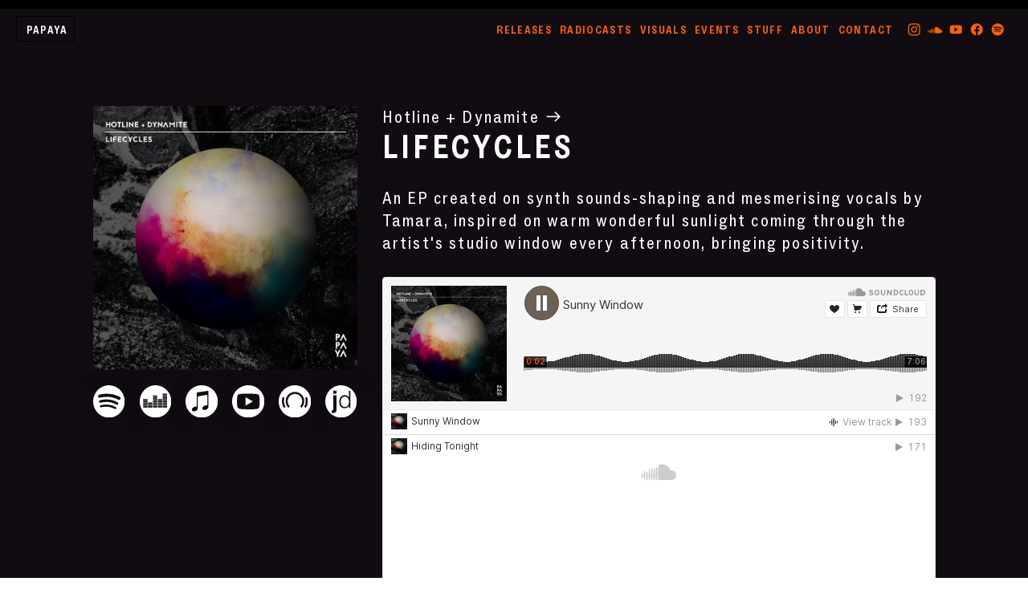

--- FILE ---
content_type: text/html; charset=UTF-8
request_url: https://heypapayamusic.cargo.site//Hotline-Dynamite-LifeCycles
body_size: 26880
content:
<!DOCTYPE html>
<!-- 

        Running on cargo.site

-->
<html lang="en" data-predefined-style="true" data-css-presets="true" data-css-preset data-typography-preset>
	<head>
<script>
				var __cargo_context__ = 'live';
				var __cargo_js_ver__ = 'c=2837859173';
				var __cargo_maint__ = false;
				
				
			</script>
					<meta http-equiv="X-UA-Compatible" content="IE=edge,chrome=1">
		<meta http-equiv="Content-Type" content="text/html; charset=utf-8">
		<meta name="viewport" content="initial-scale=1.0, maximum-scale=1.0, user-scalable=no">
		
			<meta name="robots" content="index,follow">
		<title>Hotline + Dynamite - LifeCycles — Papaya</title>
		<meta name="description" content="Hotline + Dynamite ︎ LIFECYCLES An EP created on synth sounds-shaping and mesmerising vocals by Tamara, inspired on warm wonderful sunlight...">
				<meta name="twitter:card" content="summary_large_image">
		<meta name="twitter:title" content="Hotline + Dynamite - LifeCycles — Papaya">
		<meta name="twitter:description" content="Hotline + Dynamite ︎ LIFECYCLES An EP created on synth sounds-shaping and mesmerising vocals by Tamara, inspired on warm wonderful sunlight...">
		<meta name="twitter:image" content="https://freight.cargo.site/w/1080/i/70aec87b1709048868fd9f2a7e31cde8a2b1795af9c7e8849a2a6c413ef1379f/PPY005-Tornillitos-Gabo_Lora-1080x1080px.jpg">
		<meta property="og:locale" content="en_US">
		<meta property="og:title" content="Hotline + Dynamite - LifeCycles — Papaya">
		<meta property="og:description" content="Hotline + Dynamite ︎ LIFECYCLES An EP created on synth sounds-shaping and mesmerising vocals by Tamara, inspired on warm wonderful sunlight...">
		<meta property="og:url" content="https://heypapayamusic.cargo.site/Hotline-Dynamite-LifeCycles">
		<meta property="og:image" content="https://freight.cargo.site/w/1080/i/70aec87b1709048868fd9f2a7e31cde8a2b1795af9c7e8849a2a6c413ef1379f/PPY005-Tornillitos-Gabo_Lora-1080x1080px.jpg">
		<meta property="og:type" content="website">

		<link rel="preconnect" href="https://static.cargo.site" crossorigin>
		<link rel="preconnect" href="https://freight.cargo.site" crossorigin>

		<link rel="preconnect" href="https://fonts.gstatic.com" crossorigin>
				<link rel="preconnect" href="https://type.cargo.site" crossorigin>

		<!--<link rel="preload" href="https://static.cargo.site/assets/social/IconFont-Regular-0.9.3.woff2" as="font" type="font/woff" crossorigin>-->

		

		<link href="https://freight.cargo.site/t/original/i/ebc5adcb21d60bb297694e720db1c5efe4a9e97391fc43e59619a8a60451cd71/favicon5.ico" rel="shortcut icon">
		<link href="https://heypapayamusic.cargo.site/rss" rel="alternate" type="application/rss+xml" title="Papaya feed">

		<link href="//fonts.googleapis.com/css?family=Cormorant:300,300italic,400,400italic,500,500italic,700,700italic&c=2837859173&" id="" rel="stylesheet" type="text/css" />
<link href="https://heypapayamusic.cargo.site/stylesheet?c=2837859173&1729676184" id="member_stylesheet" rel="stylesheet" type="text/css" />
<style id="">@font-face{font-family:Icons;src:url(https://static.cargo.site/assets/social/IconFont-Regular-0.9.3.woff2);unicode-range:U+E000-E15C,U+F0000,U+FE0E}@font-face{font-family:Icons;src:url(https://static.cargo.site/assets/social/IconFont-Regular-0.9.3.woff2);font-weight:240;unicode-range:U+E000-E15C,U+F0000,U+FE0E}@font-face{font-family:Icons;src:url(https://static.cargo.site/assets/social/IconFont-Regular-0.9.3.woff2);unicode-range:U+E000-E15C,U+F0000,U+FE0E;font-weight:400}@font-face{font-family:Icons;src:url(https://static.cargo.site/assets/social/IconFont-Regular-0.9.3.woff2);unicode-range:U+E000-E15C,U+F0000,U+FE0E;font-weight:600}@font-face{font-family:Icons;src:url(https://static.cargo.site/assets/social/IconFont-Regular-0.9.3.woff2);unicode-range:U+E000-E15C,U+F0000,U+FE0E;font-weight:800}@font-face{font-family:Icons;src:url(https://static.cargo.site/assets/social/IconFont-Regular-0.9.3.woff2);unicode-range:U+E000-E15C,U+F0000,U+FE0E;font-style:italic}@font-face{font-family:Icons;src:url(https://static.cargo.site/assets/social/IconFont-Regular-0.9.3.woff2);unicode-range:U+E000-E15C,U+F0000,U+FE0E;font-weight:200;font-style:italic}@font-face{font-family:Icons;src:url(https://static.cargo.site/assets/social/IconFont-Regular-0.9.3.woff2);unicode-range:U+E000-E15C,U+F0000,U+FE0E;font-weight:400;font-style:italic}@font-face{font-family:Icons;src:url(https://static.cargo.site/assets/social/IconFont-Regular-0.9.3.woff2);unicode-range:U+E000-E15C,U+F0000,U+FE0E;font-weight:600;font-style:italic}@font-face{font-family:Icons;src:url(https://static.cargo.site/assets/social/IconFont-Regular-0.9.3.woff2);unicode-range:U+E000-E15C,U+F0000,U+FE0E;font-weight:800;font-style:italic}body.iconfont-loading,body.iconfont-loading *{color:transparent!important}body{-moz-osx-font-smoothing:grayscale;-webkit-font-smoothing:antialiased;-webkit-text-size-adjust:none}body.no-scroll{overflow:hidden}/*!
 * Content
 */.page{word-wrap:break-word}:focus{outline:0}.pointer-events-none{pointer-events:none}.pointer-events-auto{pointer-events:auto}.pointer-events-none .page_content .audio-player,.pointer-events-none .page_content .shop_product,.pointer-events-none .page_content a,.pointer-events-none .page_content audio,.pointer-events-none .page_content button,.pointer-events-none .page_content details,.pointer-events-none .page_content iframe,.pointer-events-none .page_content img,.pointer-events-none .page_content input,.pointer-events-none .page_content video{pointer-events:auto}.pointer-events-none .page_content *>a,.pointer-events-none .page_content>a{position:relative}s *{text-transform:inherit}#toolset{position:fixed;bottom:10px;right:10px;z-index:8}.mobile #toolset,.template_site_inframe #toolset{display:none}#toolset a{display:block;height:24px;width:24px;margin:0;padding:0;text-decoration:none;background:rgba(0,0,0,.2)}#toolset a:hover{background:rgba(0,0,0,.8)}[data-adminview] #toolset a,[data-adminview] #toolset_admin a{background:rgba(0,0,0,.04);pointer-events:none;cursor:default}#toolset_admin a:active{background:rgba(0,0,0,.7)}#toolset_admin a svg>*{transform:scale(1.1) translate(0,-.5px);transform-origin:50% 50%}#toolset_admin a svg{pointer-events:none;width:100%!important;height:auto!important}#following-container{overflow:auto;-webkit-overflow-scrolling:touch}#following-container iframe{height:100%;width:100%;position:absolute;top:0;left:0;right:0;bottom:0}:root{--following-width:-400px;--following-animation-duration:450ms}@keyframes following-open{0%{transform:translateX(0)}100%{transform:translateX(var(--following-width))}}@keyframes following-open-inverse{0%{transform:translateX(0)}100%{transform:translateX(calc(-1 * var(--following-width)))}}@keyframes following-close{0%{transform:translateX(var(--following-width))}100%{transform:translateX(0)}}@keyframes following-close-inverse{0%{transform:translateX(calc(-1 * var(--following-width)))}100%{transform:translateX(0)}}body.animate-left{animation:following-open var(--following-animation-duration);animation-fill-mode:both;animation-timing-function:cubic-bezier(.24,1,.29,1)}#following-container.animate-left{animation:following-close-inverse var(--following-animation-duration);animation-fill-mode:both;animation-timing-function:cubic-bezier(.24,1,.29,1)}#following-container.animate-left #following-frame{animation:following-close var(--following-animation-duration);animation-fill-mode:both;animation-timing-function:cubic-bezier(.24,1,.29,1)}body.animate-right{animation:following-close var(--following-animation-duration);animation-fill-mode:both;animation-timing-function:cubic-bezier(.24,1,.29,1)}#following-container.animate-right{animation:following-open-inverse var(--following-animation-duration);animation-fill-mode:both;animation-timing-function:cubic-bezier(.24,1,.29,1)}#following-container.animate-right #following-frame{animation:following-open var(--following-animation-duration);animation-fill-mode:both;animation-timing-function:cubic-bezier(.24,1,.29,1)}.slick-slider{position:relative;display:block;-moz-box-sizing:border-box;box-sizing:border-box;-webkit-user-select:none;-moz-user-select:none;-ms-user-select:none;user-select:none;-webkit-touch-callout:none;-khtml-user-select:none;-ms-touch-action:pan-y;touch-action:pan-y;-webkit-tap-highlight-color:transparent}.slick-list{position:relative;display:block;overflow:hidden;margin:0;padding:0}.slick-list:focus{outline:0}.slick-list.dragging{cursor:pointer;cursor:hand}.slick-slider .slick-list,.slick-slider .slick-track{transform:translate3d(0,0,0);will-change:transform}.slick-track{position:relative;top:0;left:0;display:block}.slick-track:after,.slick-track:before{display:table;content:'';width:1px;height:1px;margin-top:-1px;margin-left:-1px}.slick-track:after{clear:both}.slick-loading .slick-track{visibility:hidden}.slick-slide{display:none;float:left;height:100%;min-height:1px}[dir=rtl] .slick-slide{float:right}.content .slick-slide img{display:inline-block}.content .slick-slide img:not(.image-zoom){cursor:pointer}.content .scrub .slick-list,.content .scrub .slick-slide img:not(.image-zoom){cursor:ew-resize}body.slideshow-scrub-dragging *{cursor:ew-resize!important}.content .slick-slide img:not([src]),.content .slick-slide img[src='']{width:100%;height:auto}.slick-slide.slick-loading img{display:none}.slick-slide.dragging img{pointer-events:none}.slick-initialized .slick-slide{display:block}.slick-loading .slick-slide{visibility:hidden}.slick-vertical .slick-slide{display:block;height:auto;border:1px solid transparent}.slick-arrow.slick-hidden{display:none}.slick-arrow{position:absolute;z-index:9;width:0;top:0;height:100%;cursor:pointer;will-change:opacity;-webkit-transition:opacity 333ms cubic-bezier(.4,0,.22,1);transition:opacity 333ms cubic-bezier(.4,0,.22,1)}.slick-arrow.hidden{opacity:0}.slick-arrow svg{position:absolute;width:36px;height:36px;top:0;left:0;right:0;bottom:0;margin:auto;transform:translate(.25px,.25px)}.slick-arrow svg.right-arrow{transform:translate(.25px,.25px) scaleX(-1)}.slick-arrow svg:active{opacity:.75}.slick-arrow svg .arrow-shape{fill:none!important;stroke:#fff;stroke-linecap:square}.slick-arrow svg .arrow-outline{fill:none!important;stroke-width:2.5px;stroke:rgba(0,0,0,.6);stroke-linecap:square}.slick-arrow.slick-next{right:0;text-align:right}.slick-next svg,.wallpaper-navigation .slick-next svg{margin-right:10px}.mobile .slick-next svg{margin-right:10px}.slick-arrow.slick-prev{text-align:left}.slick-prev svg,.wallpaper-navigation .slick-prev svg{margin-left:10px}.mobile .slick-prev svg{margin-left:10px}.loading_animation{display:none;vertical-align:middle;z-index:15;line-height:0;pointer-events:none;border-radius:100%}.loading_animation.hidden{display:none}.loading_animation.pulsing{opacity:0;display:inline-block;animation-delay:.1s;-webkit-animation-delay:.1s;-moz-animation-delay:.1s;animation-duration:12s;animation-iteration-count:infinite;animation:fade-pulse-in .5s ease-in-out;-moz-animation:fade-pulse-in .5s ease-in-out;-webkit-animation:fade-pulse-in .5s ease-in-out;-webkit-animation-fill-mode:forwards;-moz-animation-fill-mode:forwards;animation-fill-mode:forwards}.loading_animation.pulsing.no-delay{animation-delay:0s;-webkit-animation-delay:0s;-moz-animation-delay:0s}.loading_animation div{border-radius:100%}.loading_animation div svg{max-width:100%;height:auto}.loading_animation div,.loading_animation div svg{width:20px;height:20px}.loading_animation.full-width svg{width:100%;height:auto}.loading_animation.full-width.big svg{width:100px;height:100px}.loading_animation div svg>*{fill:#ccc}.loading_animation div{-webkit-animation:spin-loading 12s ease-out;-webkit-animation-iteration-count:infinite;-moz-animation:spin-loading 12s ease-out;-moz-animation-iteration-count:infinite;animation:spin-loading 12s ease-out;animation-iteration-count:infinite}.loading_animation.hidden{display:none}[data-backdrop] .loading_animation{position:absolute;top:15px;left:15px;z-index:99}.loading_animation.position-absolute.middle{top:calc(50% - 10px);left:calc(50% - 10px)}.loading_animation.position-absolute.topleft{top:0;left:0}.loading_animation.position-absolute.middleright{top:calc(50% - 10px);right:1rem}.loading_animation.position-absolute.middleleft{top:calc(50% - 10px);left:1rem}.loading_animation.gray div svg>*{fill:#999}.loading_animation.gray-dark div svg>*{fill:#666}.loading_animation.gray-darker div svg>*{fill:#555}.loading_animation.gray-light div svg>*{fill:#ccc}.loading_animation.white div svg>*{fill:rgba(255,255,255,.85)}.loading_animation.blue div svg>*{fill:#698fff}.loading_animation.inline{display:inline-block;margin-bottom:.5ex}.loading_animation.inline.left{margin-right:.5ex}@-webkit-keyframes fade-pulse-in{0%{opacity:0}50%{opacity:.5}100%{opacity:1}}@-moz-keyframes fade-pulse-in{0%{opacity:0}50%{opacity:.5}100%{opacity:1}}@keyframes fade-pulse-in{0%{opacity:0}50%{opacity:.5}100%{opacity:1}}@-webkit-keyframes pulsate{0%{opacity:1}50%{opacity:0}100%{opacity:1}}@-moz-keyframes pulsate{0%{opacity:1}50%{opacity:0}100%{opacity:1}}@keyframes pulsate{0%{opacity:1}50%{opacity:0}100%{opacity:1}}@-webkit-keyframes spin-loading{0%{transform:rotate(0)}9%{transform:rotate(1050deg)}18%{transform:rotate(-1090deg)}20%{transform:rotate(-1080deg)}23%{transform:rotate(-1080deg)}28%{transform:rotate(-1095deg)}29%{transform:rotate(-1065deg)}34%{transform:rotate(-1080deg)}35%{transform:rotate(-1050deg)}40%{transform:rotate(-1065deg)}41%{transform:rotate(-1035deg)}44%{transform:rotate(-1035deg)}47%{transform:rotate(-2160deg)}50%{transform:rotate(-2160deg)}56%{transform:rotate(45deg)}60%{transform:rotate(45deg)}80%{transform:rotate(6120deg)}100%{transform:rotate(0)}}@keyframes spin-loading{0%{transform:rotate(0)}9%{transform:rotate(1050deg)}18%{transform:rotate(-1090deg)}20%{transform:rotate(-1080deg)}23%{transform:rotate(-1080deg)}28%{transform:rotate(-1095deg)}29%{transform:rotate(-1065deg)}34%{transform:rotate(-1080deg)}35%{transform:rotate(-1050deg)}40%{transform:rotate(-1065deg)}41%{transform:rotate(-1035deg)}44%{transform:rotate(-1035deg)}47%{transform:rotate(-2160deg)}50%{transform:rotate(-2160deg)}56%{transform:rotate(45deg)}60%{transform:rotate(45deg)}80%{transform:rotate(6120deg)}100%{transform:rotate(0)}}[grid-row]{align-items:flex-start;box-sizing:border-box;display:-webkit-box;display:-webkit-flex;display:-ms-flexbox;display:flex;-webkit-flex-wrap:wrap;-ms-flex-wrap:wrap;flex-wrap:wrap}[grid-col]{box-sizing:border-box}[grid-row] [grid-col].empty:after{content:"\0000A0";cursor:text}body.mobile[data-adminview=content-editproject] [grid-row] [grid-col].empty:after{display:none}[grid-col=auto]{-webkit-box-flex:1;-webkit-flex:1;-ms-flex:1;flex:1}[grid-col=x12]{width:100%}[grid-col=x11]{width:50%}[grid-col=x10]{width:33.33%}[grid-col=x9]{width:25%}[grid-col=x8]{width:20%}[grid-col=x7]{width:16.666666667%}[grid-col=x6]{width:14.285714286%}[grid-col=x5]{width:12.5%}[grid-col=x4]{width:11.111111111%}[grid-col=x3]{width:10%}[grid-col=x2]{width:9.090909091%}[grid-col=x1]{width:8.333333333%}[grid-col="1"]{width:8.33333%}[grid-col="2"]{width:16.66667%}[grid-col="3"]{width:25%}[grid-col="4"]{width:33.33333%}[grid-col="5"]{width:41.66667%}[grid-col="6"]{width:50%}[grid-col="7"]{width:58.33333%}[grid-col="8"]{width:66.66667%}[grid-col="9"]{width:75%}[grid-col="10"]{width:83.33333%}[grid-col="11"]{width:91.66667%}[grid-col="12"]{width:100%}body.mobile [grid-responsive] [grid-col]{width:100%;-webkit-box-flex:none;-webkit-flex:none;-ms-flex:none;flex:none}[data-ce-host=true][contenteditable=true] [grid-pad]{pointer-events:none}[data-ce-host=true][contenteditable=true] [grid-pad]>*{pointer-events:auto}[grid-pad="0"]{padding:0}[grid-pad="0.25"]{padding:.125rem}[grid-pad="0.5"]{padding:.25rem}[grid-pad="0.75"]{padding:.375rem}[grid-pad="1"]{padding:.5rem}[grid-pad="1.25"]{padding:.625rem}[grid-pad="1.5"]{padding:.75rem}[grid-pad="1.75"]{padding:.875rem}[grid-pad="2"]{padding:1rem}[grid-pad="2.5"]{padding:1.25rem}[grid-pad="3"]{padding:1.5rem}[grid-pad="3.5"]{padding:1.75rem}[grid-pad="4"]{padding:2rem}[grid-pad="5"]{padding:2.5rem}[grid-pad="6"]{padding:3rem}[grid-pad="7"]{padding:3.5rem}[grid-pad="8"]{padding:4rem}[grid-pad="9"]{padding:4.5rem}[grid-pad="10"]{padding:5rem}[grid-gutter="0"]{margin:0}[grid-gutter="0.5"]{margin:-.25rem}[grid-gutter="1"]{margin:-.5rem}[grid-gutter="1.5"]{margin:-.75rem}[grid-gutter="2"]{margin:-1rem}[grid-gutter="2.5"]{margin:-1.25rem}[grid-gutter="3"]{margin:-1.5rem}[grid-gutter="3.5"]{margin:-1.75rem}[grid-gutter="4"]{margin:-2rem}[grid-gutter="5"]{margin:-2.5rem}[grid-gutter="6"]{margin:-3rem}[grid-gutter="7"]{margin:-3.5rem}[grid-gutter="8"]{margin:-4rem}[grid-gutter="10"]{margin:-5rem}[grid-gutter="12"]{margin:-6rem}[grid-gutter="14"]{margin:-7rem}[grid-gutter="16"]{margin:-8rem}[grid-gutter="18"]{margin:-9rem}[grid-gutter="20"]{margin:-10rem}small{max-width:100%;text-decoration:inherit}img:not([src]),img[src='']{outline:1px solid rgba(177,177,177,.4);outline-offset:-1px;content:url([data-uri])}img.image-zoom{cursor:-webkit-zoom-in;cursor:-moz-zoom-in;cursor:zoom-in}#imprimatur{color:#333;font-size:10px;font-family:-apple-system,BlinkMacSystemFont,"Segoe UI",Roboto,Oxygen,Ubuntu,Cantarell,"Open Sans","Helvetica Neue",sans-serif,"Sans Serif",Icons;/*!System*/position:fixed;opacity:.3;right:-28px;bottom:160px;transform:rotate(270deg);-ms-transform:rotate(270deg);-webkit-transform:rotate(270deg);z-index:8;text-transform:uppercase;color:#999;opacity:.5;padding-bottom:2px;text-decoration:none}.mobile #imprimatur{display:none}bodycopy cargo-link a{font-family:-apple-system,BlinkMacSystemFont,"Segoe UI",Roboto,Oxygen,Ubuntu,Cantarell,"Open Sans","Helvetica Neue",sans-serif,"Sans Serif",Icons;/*!System*/font-size:12px;font-style:normal;font-weight:400;transform:rotate(270deg);text-decoration:none;position:fixed!important;right:-27px;bottom:100px;text-decoration:none;letter-spacing:normal;background:0 0;border:0;border-bottom:0;outline:0}/*! PhotoSwipe Default UI CSS by Dmitry Semenov | photoswipe.com | MIT license */.pswp--has_mouse .pswp__button--arrow--left,.pswp--has_mouse .pswp__button--arrow--right,.pswp__ui{visibility:visible}.pswp--minimal--dark .pswp__top-bar,.pswp__button{background:0 0}.pswp,.pswp__bg,.pswp__container,.pswp__img--placeholder,.pswp__zoom-wrap,.quick-view-navigation{-webkit-backface-visibility:hidden}.pswp__button{cursor:pointer;opacity:1;-webkit-appearance:none;transition:opacity .2s;-webkit-box-shadow:none;box-shadow:none}.pswp__button-close>svg{top:10px;right:10px;margin-left:auto}.pswp--touch .quick-view-navigation{display:none}.pswp__ui{-webkit-font-smoothing:auto;opacity:1;z-index:1550}.quick-view-navigation{will-change:opacity;-webkit-transition:opacity 333ms cubic-bezier(.4,0,.22,1);transition:opacity 333ms cubic-bezier(.4,0,.22,1)}.quick-view-navigation .pswp__group .pswp__button{pointer-events:auto}.pswp__button>svg{position:absolute;width:36px;height:36px}.quick-view-navigation .pswp__group:active svg{opacity:.75}.pswp__button svg .shape-shape{fill:#fff}.pswp__button svg .shape-outline{fill:#000}.pswp__button-prev>svg{top:0;bottom:0;left:10px;margin:auto}.pswp__button-next>svg{top:0;bottom:0;right:10px;margin:auto}.quick-view-navigation .pswp__group .pswp__button-prev{position:absolute;left:0;top:0;width:0;height:100%}.quick-view-navigation .pswp__group .pswp__button-next{position:absolute;right:0;top:0;width:0;height:100%}.quick-view-navigation .close-button,.quick-view-navigation .left-arrow,.quick-view-navigation .right-arrow{transform:translate(.25px,.25px)}.quick-view-navigation .right-arrow{transform:translate(.25px,.25px) scaleX(-1)}.pswp__button svg .shape-outline{fill:transparent!important;stroke:#000;stroke-width:2.5px;stroke-linecap:square}.pswp__button svg .shape-shape{fill:transparent!important;stroke:#fff;stroke-width:1.5px;stroke-linecap:square}.pswp__bg,.pswp__scroll-wrap,.pswp__zoom-wrap{width:100%;position:absolute}.quick-view-navigation .pswp__group .pswp__button-close{margin:0}.pswp__container,.pswp__item,.pswp__zoom-wrap{right:0;bottom:0;top:0;position:absolute;left:0}.pswp__ui--hidden .pswp__button{opacity:.001}.pswp__ui--hidden .pswp__button,.pswp__ui--hidden .pswp__button *{pointer-events:none}.pswp .pswp__ui.pswp__ui--displaynone{display:none}.pswp__element--disabled{display:none!important}/*! PhotoSwipe main CSS by Dmitry Semenov | photoswipe.com | MIT license */.pswp{position:fixed;display:none;height:100%;width:100%;top:0;left:0;right:0;bottom:0;margin:auto;-ms-touch-action:none;touch-action:none;z-index:9999999;-webkit-text-size-adjust:100%;line-height:initial;letter-spacing:initial;outline:0}.pswp img{max-width:none}.pswp--zoom-disabled .pswp__img{cursor:default!important}.pswp--animate_opacity{opacity:.001;will-change:opacity;-webkit-transition:opacity 333ms cubic-bezier(.4,0,.22,1);transition:opacity 333ms cubic-bezier(.4,0,.22,1)}.pswp--open{display:block}.pswp--zoom-allowed .pswp__img{cursor:-webkit-zoom-in;cursor:-moz-zoom-in;cursor:zoom-in}.pswp--zoomed-in .pswp__img{cursor:-webkit-grab;cursor:-moz-grab;cursor:grab}.pswp--dragging .pswp__img{cursor:-webkit-grabbing;cursor:-moz-grabbing;cursor:grabbing}.pswp__bg{left:0;top:0;height:100%;opacity:0;transform:translateZ(0);will-change:opacity}.pswp__scroll-wrap{left:0;top:0;height:100%}.pswp__container,.pswp__zoom-wrap{-ms-touch-action:none;touch-action:none}.pswp__container,.pswp__img{-webkit-user-select:none;-moz-user-select:none;-ms-user-select:none;user-select:none;-webkit-tap-highlight-color:transparent;-webkit-touch-callout:none}.pswp__zoom-wrap{-webkit-transform-origin:left top;-ms-transform-origin:left top;transform-origin:left top;-webkit-transition:-webkit-transform 222ms cubic-bezier(.4,0,.22,1);transition:transform 222ms cubic-bezier(.4,0,.22,1)}.pswp__bg{-webkit-transition:opacity 222ms cubic-bezier(.4,0,.22,1);transition:opacity 222ms cubic-bezier(.4,0,.22,1)}.pswp--animated-in .pswp__bg,.pswp--animated-in .pswp__zoom-wrap{-webkit-transition:none;transition:none}.pswp--hide-overflow .pswp__scroll-wrap,.pswp--hide-overflow.pswp{overflow:hidden}.pswp__img{position:absolute;width:auto;height:auto;top:0;left:0}.pswp__img--placeholder--blank{background:#222}.pswp--ie .pswp__img{width:100%!important;height:auto!important;left:0;top:0}.pswp__ui--idle{opacity:0}.pswp__error-msg{position:absolute;left:0;top:50%;width:100%;text-align:center;font-size:14px;line-height:16px;margin-top:-8px;color:#ccc}.pswp__error-msg a{color:#ccc;text-decoration:underline}.pswp__error-msg{font-family:-apple-system,BlinkMacSystemFont,"Segoe UI",Roboto,Oxygen,Ubuntu,Cantarell,"Open Sans","Helvetica Neue",sans-serif}.quick-view.mouse-down .iframe-item{pointer-events:none!important}.quick-view-caption-positioner{pointer-events:none;width:100%;height:100%}.quick-view-caption-wrapper{margin:auto;position:absolute;bottom:0;left:0;right:0}.quick-view-horizontal-align-left .quick-view-caption-wrapper{margin-left:0}.quick-view-horizontal-align-right .quick-view-caption-wrapper{margin-right:0}[data-quick-view-caption]{transition:.1s opacity ease-in-out;position:absolute;bottom:0;left:0;right:0}.quick-view-horizontal-align-left [data-quick-view-caption]{text-align:left}.quick-view-horizontal-align-right [data-quick-view-caption]{text-align:right}.quick-view-caption{transition:.1s opacity ease-in-out}.quick-view-caption>*{display:inline-block}.quick-view-caption *{pointer-events:auto}.quick-view-caption.hidden{opacity:0}.shop_product .dropdown_wrapper{flex:0 0 100%;position:relative}.shop_product select{appearance:none;-moz-appearance:none;-webkit-appearance:none;outline:0;-webkit-font-smoothing:antialiased;-moz-osx-font-smoothing:grayscale;cursor:pointer;border-radius:0;white-space:nowrap;overflow:hidden!important;text-overflow:ellipsis}.shop_product select.dropdown::-ms-expand{display:none}.shop_product a{cursor:pointer;border-bottom:none;text-decoration:none}.shop_product a.out-of-stock{pointer-events:none}body.audio-player-dragging *{cursor:ew-resize!important}.audio-player{display:inline-flex;flex:1 0 calc(100% - 2px);width:calc(100% - 2px)}.audio-player .button{height:100%;flex:0 0 3.3rem;display:flex}.audio-player .separator{left:3.3rem;height:100%}.audio-player .buffer{width:0%;height:100%;transition:left .3s linear,width .3s linear}.audio-player.seeking .buffer{transition:left 0s,width 0s}.audio-player.seeking{user-select:none;-webkit-user-select:none;cursor:ew-resize}.audio-player.seeking *{user-select:none;-webkit-user-select:none;cursor:ew-resize}.audio-player .bar{overflow:hidden;display:flex;justify-content:space-between;align-content:center;flex-grow:1}.audio-player .progress{width:0%;height:100%;transition:width .3s linear}.audio-player.seeking .progress{transition:width 0s}.audio-player .pause,.audio-player .play{cursor:pointer;height:100%}.audio-player .note-icon{margin:auto 0;order:2;flex:0 1 auto}.audio-player .title{white-space:nowrap;overflow:hidden;text-overflow:ellipsis;pointer-events:none;user-select:none;padding:.5rem 0 .5rem 1rem;margin:auto auto auto 0;flex:0 3 auto;min-width:0;width:100%}.audio-player .total-time{flex:0 1 auto;margin:auto 0}.audio-player .current-time,.audio-player .play-text{flex:0 1 auto;margin:auto 0}.audio-player .stream-anim{user-select:none;margin:auto auto auto 0}.audio-player .stream-anim span{display:inline-block}.audio-player .buffer,.audio-player .current-time,.audio-player .note-svg,.audio-player .play-text,.audio-player .separator,.audio-player .total-time{user-select:none;pointer-events:none}.audio-player .buffer,.audio-player .play-text,.audio-player .progress{position:absolute}.audio-player,.audio-player .bar,.audio-player .button,.audio-player .current-time,.audio-player .note-icon,.audio-player .pause,.audio-player .play,.audio-player .total-time{position:relative}body.mobile .audio-player,body.mobile .audio-player *{-webkit-touch-callout:none}#standalone-admin-frame{border:0;width:400px;position:absolute;right:0;top:0;height:100vh;z-index:99}body[standalone-admin=true] #standalone-admin-frame{transform:translate(0,0)}body[standalone-admin=true] .main_container{width:calc(100% - 400px)}body[standalone-admin=false] #standalone-admin-frame{transform:translate(100%,0)}body[standalone-admin=false] .main_container{width:100%}.toggle_standaloneAdmin{position:fixed;top:0;right:400px;height:40px;width:40px;z-index:999;cursor:pointer;background-color:rgba(0,0,0,.4)}.toggle_standaloneAdmin:active{opacity:.7}body[standalone-admin=false] .toggle_standaloneAdmin{right:0}.toggle_standaloneAdmin *{color:#fff;fill:#fff}.toggle_standaloneAdmin svg{padding:6px;width:100%;height:100%;opacity:.85}body[standalone-admin=false] .toggle_standaloneAdmin #close,body[standalone-admin=true] .toggle_standaloneAdmin #backdropsettings{display:none}.toggle_standaloneAdmin>div{width:100%;height:100%}#admin_toggle_button{position:fixed;top:50%;transform:translate(0,-50%);right:400px;height:36px;width:12px;z-index:999;cursor:pointer;background-color:rgba(0,0,0,.09);padding-left:2px;margin-right:5px}#admin_toggle_button .bar{content:'';background:rgba(0,0,0,.09);position:fixed;width:5px;bottom:0;top:0;z-index:10}#admin_toggle_button:active{background:rgba(0,0,0,.065)}#admin_toggle_button *{color:#fff;fill:#fff}#admin_toggle_button svg{padding:0;width:16px;height:36px;margin-left:1px;opacity:1}#admin_toggle_button svg *{fill:#fff;opacity:1}#admin_toggle_button[data-state=closed] .toggle_admin_close{display:none}#admin_toggle_button[data-state=closed],#admin_toggle_button[data-state=closed] .toggle_admin_open{width:20px;cursor:pointer;margin:0}#admin_toggle_button[data-state=closed] svg{margin-left:2px}#admin_toggle_button[data-state=open] .toggle_admin_open{display:none}select,select *{text-rendering:auto!important}b b{font-weight:inherit}*{-webkit-box-sizing:border-box;-moz-box-sizing:border-box;box-sizing:border-box}customhtml>*{position:relative;z-index:10}body,html{min-height:100vh;margin:0;padding:0}html{touch-action:manipulation;position:relative;background-color:#fff}.main_container{min-height:100vh;width:100%;overflow:hidden}.container{display:-webkit-box;display:-webkit-flex;display:-moz-box;display:-ms-flexbox;display:flex;-webkit-flex-wrap:wrap;-moz-flex-wrap:wrap;-ms-flex-wrap:wrap;flex-wrap:wrap;max-width:100%;width:100%;overflow:visible}.container{align-items:flex-start;-webkit-align-items:flex-start}.page{z-index:2}.page ul li>text-limit{display:block}.content,.content_container,.pinned{-webkit-flex:1 0 auto;-moz-flex:1 0 auto;-ms-flex:1 0 auto;flex:1 0 auto;max-width:100%}.content_container{width:100%}.content_container.full_height{min-height:100vh}.page_background{position:absolute;top:0;left:0;width:100%;height:100%}.page_container{position:relative;overflow:visible;width:100%}.backdrop{position:absolute;top:0;z-index:1;width:100%;height:100%;max-height:100vh}.backdrop>div{position:absolute;top:0;left:0;width:100%;height:100%;-webkit-backface-visibility:hidden;backface-visibility:hidden;transform:translate3d(0,0,0);contain:strict}[data-backdrop].backdrop>div[data-overflowing]{max-height:100vh;position:absolute;top:0;left:0}body.mobile [split-responsive]{display:flex;flex-direction:column}body.mobile [split-responsive] .container{width:100%;order:2}body.mobile [split-responsive] .backdrop{position:relative;height:50vh;width:100%;order:1}body.mobile [split-responsive] [data-auxiliary].backdrop{position:absolute;height:50vh;width:100%;order:1}.page{position:relative;z-index:2}img[data-align=left]{float:left}img[data-align=right]{float:right}[data-rotation]{transform-origin:center center}.content .page_content:not([contenteditable=true]) [data-draggable]{pointer-events:auto!important;backface-visibility:hidden}.preserve-3d{-moz-transform-style:preserve-3d;transform-style:preserve-3d}.content .page_content:not([contenteditable=true]) [data-draggable] iframe{pointer-events:none!important}.dragging-active iframe{pointer-events:none!important}.content .page_content:not([contenteditable=true]) [data-draggable]:active{opacity:1}.content .scroll-transition-fade{transition:transform 1s ease-in-out,opacity .8s ease-in-out}.content .scroll-transition-fade.below-viewport{opacity:0;transform:translateY(40px)}.mobile.full_width .page_container:not([split-layout]) .container_width{width:100%}[data-view=pinned_bottom] .bottom_pin_invisibility{visibility:hidden}.pinned{position:relative;width:100%}.pinned .page_container.accommodate:not(.fixed):not(.overlay){z-index:2}.pinned .page_container.overlay{position:absolute;z-index:4}.pinned .page_container.overlay.fixed{position:fixed}.pinned .page_container.overlay.fixed .page{max-height:100vh;-webkit-overflow-scrolling:touch}.pinned .page_container.overlay.fixed .page.allow-scroll{overflow-y:auto;overflow-x:hidden}.pinned .page_container.overlay.fixed .page.allow-scroll{align-items:flex-start;-webkit-align-items:flex-start}.pinned .page_container .page.allow-scroll::-webkit-scrollbar{width:0;background:0 0;display:none}.pinned.pinned_top .page_container.overlay{left:0;top:0}.pinned.pinned_bottom .page_container.overlay{left:0;bottom:0}div[data-container=set]:empty{margin-top:1px}.thumbnails{position:relative;z-index:1}[thumbnails=grid]{align-items:baseline}[thumbnails=justify] .thumbnail{box-sizing:content-box}[thumbnails][data-padding-zero] .thumbnail{margin-bottom:-1px}[thumbnails=montessori] .thumbnail{pointer-events:auto;position:absolute}[thumbnails] .thumbnail>a{display:block;text-decoration:none}[thumbnails=montessori]{height:0}[thumbnails][data-resizing],[thumbnails][data-resizing] *{cursor:nwse-resize}[thumbnails] .thumbnail .resize-handle{cursor:nwse-resize;width:26px;height:26px;padding:5px;position:absolute;opacity:.75;right:-1px;bottom:-1px;z-index:100}[thumbnails][data-resizing] .resize-handle{display:none}[thumbnails] .thumbnail .resize-handle svg{position:absolute;top:0;left:0}[thumbnails] .thumbnail .resize-handle:hover{opacity:1}[data-can-move].thumbnail .resize-handle svg .resize_path_outline{fill:#fff}[data-can-move].thumbnail .resize-handle svg .resize_path{fill:#000}[thumbnails=montessori] .thumbnail_sizer{height:0;width:100%;position:relative;padding-bottom:100%;pointer-events:none}[thumbnails] .thumbnail img{display:block;min-height:3px;margin-bottom:0}[thumbnails] .thumbnail img:not([src]),img[src=""]{margin:0!important;width:100%;min-height:3px;height:100%!important;position:absolute}[aspect-ratio="1x1"].thumb_image{height:0;padding-bottom:100%;overflow:hidden}[aspect-ratio="4x3"].thumb_image{height:0;padding-bottom:75%;overflow:hidden}[aspect-ratio="16x9"].thumb_image{height:0;padding-bottom:56.25%;overflow:hidden}[thumbnails] .thumb_image{width:100%;position:relative}[thumbnails][thumbnail-vertical-align=top]{align-items:flex-start}[thumbnails][thumbnail-vertical-align=middle]{align-items:center}[thumbnails][thumbnail-vertical-align=bottom]{align-items:baseline}[thumbnails][thumbnail-horizontal-align=left]{justify-content:flex-start}[thumbnails][thumbnail-horizontal-align=middle]{justify-content:center}[thumbnails][thumbnail-horizontal-align=right]{justify-content:flex-end}.thumb_image.default_image>svg{position:absolute;top:0;left:0;bottom:0;right:0;width:100%;height:100%}.thumb_image.default_image{outline:1px solid #ccc;outline-offset:-1px;position:relative}.mobile.full_width [data-view=Thumbnail] .thumbnails_width{width:100%}.content [data-draggable] a:active,.content [data-draggable] img:active{opacity:initial}.content .draggable-dragging{opacity:initial}[data-draggable].draggable_visible{visibility:visible}[data-draggable].draggable_hidden{visibility:hidden}.gallery_card [data-draggable],.marquee [data-draggable]{visibility:inherit}[data-draggable]{visibility:visible;background-color:rgba(0,0,0,.003)}#site_menu_panel_container .image-gallery:not(.initialized){height:0;padding-bottom:100%;min-height:initial}.image-gallery:not(.initialized){min-height:100vh;visibility:hidden;width:100%}.image-gallery .gallery_card img{display:block;width:100%;height:auto}.image-gallery .gallery_card{transform-origin:center}.image-gallery .gallery_card.dragging{opacity:.1;transform:initial!important}.image-gallery:not([image-gallery=slideshow]) .gallery_card iframe:only-child,.image-gallery:not([image-gallery=slideshow]) .gallery_card video:only-child{width:100%;height:100%;top:0;left:0;position:absolute}.image-gallery[image-gallery=slideshow] .gallery_card video[muted][autoplay]:not([controls]),.image-gallery[image-gallery=slideshow] .gallery_card video[muted][data-autoplay]:not([controls]){pointer-events:none}.image-gallery [image-gallery-pad="0"] video:only-child{object-fit:cover;height:calc(100% + 1px)}div.image-gallery>a,div.image-gallery>iframe,div.image-gallery>img,div.image-gallery>video{display:none}[image-gallery-row]{align-items:flex-start;box-sizing:border-box;display:-webkit-box;display:-webkit-flex;display:-ms-flexbox;display:flex;-webkit-flex-wrap:wrap;-ms-flex-wrap:wrap;flex-wrap:wrap}.image-gallery .gallery_card_image{width:100%;position:relative}[data-predefined-style=true] .image-gallery a.gallery_card{display:block;border:none}[image-gallery-col]{box-sizing:border-box}[image-gallery-col=x12]{width:100%}[image-gallery-col=x11]{width:50%}[image-gallery-col=x10]{width:33.33%}[image-gallery-col=x9]{width:25%}[image-gallery-col=x8]{width:20%}[image-gallery-col=x7]{width:16.666666667%}[image-gallery-col=x6]{width:14.285714286%}[image-gallery-col=x5]{width:12.5%}[image-gallery-col=x4]{width:11.111111111%}[image-gallery-col=x3]{width:10%}[image-gallery-col=x2]{width:9.090909091%}[image-gallery-col=x1]{width:8.333333333%}.content .page_content [image-gallery-pad].image-gallery{pointer-events:none}.content .page_content [image-gallery-pad].image-gallery .gallery_card_image>*,.content .page_content [image-gallery-pad].image-gallery .gallery_image_caption{pointer-events:auto}.content .page_content [image-gallery-pad="0"]{padding:0}.content .page_content [image-gallery-pad="0.25"]{padding:.125rem}.content .page_content [image-gallery-pad="0.5"]{padding:.25rem}.content .page_content [image-gallery-pad="0.75"]{padding:.375rem}.content .page_content [image-gallery-pad="1"]{padding:.5rem}.content .page_content [image-gallery-pad="1.25"]{padding:.625rem}.content .page_content [image-gallery-pad="1.5"]{padding:.75rem}.content .page_content [image-gallery-pad="1.75"]{padding:.875rem}.content .page_content [image-gallery-pad="2"]{padding:1rem}.content .page_content [image-gallery-pad="2.5"]{padding:1.25rem}.content .page_content [image-gallery-pad="3"]{padding:1.5rem}.content .page_content [image-gallery-pad="3.5"]{padding:1.75rem}.content .page_content [image-gallery-pad="4"]{padding:2rem}.content .page_content [image-gallery-pad="5"]{padding:2.5rem}.content .page_content [image-gallery-pad="6"]{padding:3rem}.content .page_content [image-gallery-pad="7"]{padding:3.5rem}.content .page_content [image-gallery-pad="8"]{padding:4rem}.content .page_content [image-gallery-pad="9"]{padding:4.5rem}.content .page_content [image-gallery-pad="10"]{padding:5rem}.content .page_content [image-gallery-gutter="0"]{margin:0}.content .page_content [image-gallery-gutter="0.5"]{margin:-.25rem}.content .page_content [image-gallery-gutter="1"]{margin:-.5rem}.content .page_content [image-gallery-gutter="1.5"]{margin:-.75rem}.content .page_content [image-gallery-gutter="2"]{margin:-1rem}.content .page_content [image-gallery-gutter="2.5"]{margin:-1.25rem}.content .page_content [image-gallery-gutter="3"]{margin:-1.5rem}.content .page_content [image-gallery-gutter="3.5"]{margin:-1.75rem}.content .page_content [image-gallery-gutter="4"]{margin:-2rem}.content .page_content [image-gallery-gutter="5"]{margin:-2.5rem}.content .page_content [image-gallery-gutter="6"]{margin:-3rem}.content .page_content [image-gallery-gutter="7"]{margin:-3.5rem}.content .page_content [image-gallery-gutter="8"]{margin:-4rem}.content .page_content [image-gallery-gutter="10"]{margin:-5rem}.content .page_content [image-gallery-gutter="12"]{margin:-6rem}.content .page_content [image-gallery-gutter="14"]{margin:-7rem}.content .page_content [image-gallery-gutter="16"]{margin:-8rem}.content .page_content [image-gallery-gutter="18"]{margin:-9rem}.content .page_content [image-gallery-gutter="20"]{margin:-10rem}[image-gallery=slideshow]:not(.initialized)>*{min-height:1px;opacity:0;min-width:100%}[image-gallery=slideshow][data-constrained-by=height] [image-gallery-vertical-align].slick-track{align-items:flex-start}[image-gallery=slideshow] img.image-zoom:active{opacity:initial}[image-gallery=slideshow].slick-initialized .gallery_card{pointer-events:none}[image-gallery=slideshow].slick-initialized .gallery_card.slick-current{pointer-events:auto}[image-gallery=slideshow] .gallery_card:not(.has_caption){line-height:0}.content .page_content [image-gallery=slideshow].image-gallery>*{pointer-events:auto}.content [image-gallery=slideshow].image-gallery.slick-initialized .gallery_card{overflow:hidden;margin:0;display:flex;flex-flow:row wrap;flex-shrink:0}.content [image-gallery=slideshow].image-gallery.slick-initialized .gallery_card.slick-current{overflow:visible}[image-gallery=slideshow] .gallery_image_caption{opacity:1;transition:opacity .3s;-webkit-transition:opacity .3s;width:100%;margin-left:auto;margin-right:auto;clear:both}[image-gallery-horizontal-align=left] .gallery_image_caption{text-align:left}[image-gallery-horizontal-align=middle] .gallery_image_caption{text-align:center}[image-gallery-horizontal-align=right] .gallery_image_caption{text-align:right}[image-gallery=slideshow][data-slideshow-in-transition] .gallery_image_caption{opacity:0;transition:opacity .3s;-webkit-transition:opacity .3s}[image-gallery=slideshow] .gallery_card_image{width:initial;margin:0;display:inline-block}[image-gallery=slideshow] .gallery_card img{margin:0;display:block}[image-gallery=slideshow][data-exploded]{align-items:flex-start;box-sizing:border-box;display:-webkit-box;display:-webkit-flex;display:-ms-flexbox;display:flex;-webkit-flex-wrap:wrap;-ms-flex-wrap:wrap;flex-wrap:wrap;justify-content:flex-start;align-content:flex-start}[image-gallery=slideshow][data-exploded] .gallery_card{padding:1rem;width:16.666%}[image-gallery=slideshow][data-exploded] .gallery_card_image{height:0;display:block;width:100%}[image-gallery=grid]{align-items:baseline}[image-gallery=grid] .gallery_card.has_caption .gallery_card_image{display:block}[image-gallery=grid] [image-gallery-pad="0"].gallery_card{margin-bottom:-1px}[image-gallery=grid] .gallery_card img{margin:0}[image-gallery=columns] .gallery_card img{margin:0}[image-gallery=justify]{align-items:flex-start}[image-gallery=justify] .gallery_card img{margin:0}[image-gallery=montessori][image-gallery-row]{display:block}[image-gallery=montessori] a.gallery_card,[image-gallery=montessori] div.gallery_card{position:absolute;pointer-events:auto}[image-gallery=montessori][data-can-move] .gallery_card,[image-gallery=montessori][data-can-move] .gallery_card .gallery_card_image,[image-gallery=montessori][data-can-move] .gallery_card .gallery_card_image>*{cursor:move}[image-gallery=montessori]{position:relative;height:0}[image-gallery=freeform] .gallery_card{position:relative}[image-gallery=freeform] [image-gallery-pad="0"].gallery_card{margin-bottom:-1px}[image-gallery-vertical-align]{display:flex;flex-flow:row wrap}[image-gallery-vertical-align].slick-track{display:flex;flex-flow:row nowrap}.image-gallery .slick-list{margin-bottom:-.3px}[image-gallery-vertical-align=top]{align-content:flex-start;align-items:flex-start}[image-gallery-vertical-align=middle]{align-items:center;align-content:center}[image-gallery-vertical-align=bottom]{align-content:flex-end;align-items:flex-end}[image-gallery-horizontal-align=left]{justify-content:flex-start}[image-gallery-horizontal-align=middle]{justify-content:center}[image-gallery-horizontal-align=right]{justify-content:flex-end}.image-gallery[data-resizing],.image-gallery[data-resizing] *{cursor:nwse-resize!important}.image-gallery .gallery_card .resize-handle,.image-gallery .gallery_card .resize-handle *{cursor:nwse-resize!important}.image-gallery .gallery_card .resize-handle{width:26px;height:26px;padding:5px;position:absolute;opacity:.75;right:-1px;bottom:-1px;z-index:10}.image-gallery[data-resizing] .resize-handle{display:none}.image-gallery .gallery_card .resize-handle svg{cursor:nwse-resize!important;position:absolute;top:0;left:0}.image-gallery .gallery_card .resize-handle:hover{opacity:1}[data-can-move].gallery_card .resize-handle svg .resize_path_outline{fill:#fff}[data-can-move].gallery_card .resize-handle svg .resize_path{fill:#000}[image-gallery=montessori] .thumbnail_sizer{height:0;width:100%;position:relative;padding-bottom:100%;pointer-events:none}#site_menu_button{display:block;text-decoration:none;pointer-events:auto;z-index:9;vertical-align:top;cursor:pointer;box-sizing:content-box;font-family:Icons}#site_menu_button.custom_icon{padding:0;line-height:0}#site_menu_button.custom_icon img{width:100%;height:auto}#site_menu_wrapper.disabled #site_menu_button{display:none}#site_menu_wrapper.mobile_only #site_menu_button{display:none}body.mobile #site_menu_wrapper.mobile_only:not(.disabled) #site_menu_button:not(.active){display:block}#site_menu_panel_container[data-type=cargo_menu] #site_menu_panel{display:block;position:fixed;top:0;right:0;bottom:0;left:0;z-index:10;cursor:default}.site_menu{pointer-events:auto;position:absolute;z-index:11;top:0;bottom:0;line-height:0;max-width:400px;min-width:300px;font-size:20px;text-align:left;background:rgba(20,20,20,.95);padding:20px 30px 90px 30px;overflow-y:auto;overflow-x:hidden;display:-webkit-box;display:-webkit-flex;display:-ms-flexbox;display:flex;-webkit-box-orient:vertical;-webkit-box-direction:normal;-webkit-flex-direction:column;-ms-flex-direction:column;flex-direction:column;-webkit-box-pack:start;-webkit-justify-content:flex-start;-ms-flex-pack:start;justify-content:flex-start}body.mobile #site_menu_wrapper .site_menu{-webkit-overflow-scrolling:touch;min-width:auto;max-width:100%;width:100%;padding:20px}#site_menu_wrapper[data-sitemenu-position=bottom-left] #site_menu,#site_menu_wrapper[data-sitemenu-position=top-left] #site_menu{left:0}#site_menu_wrapper[data-sitemenu-position=bottom-right] #site_menu,#site_menu_wrapper[data-sitemenu-position=top-right] #site_menu{right:0}#site_menu_wrapper[data-type=page] .site_menu{right:0;left:0;width:100%;padding:0;margin:0;background:0 0}.site_menu_wrapper.open .site_menu{display:block}.site_menu div{display:block}.site_menu a{text-decoration:none;display:inline-block;color:rgba(255,255,255,.75);max-width:100%;overflow:hidden;white-space:nowrap;text-overflow:ellipsis;line-height:1.4}.site_menu div a.active{color:rgba(255,255,255,.4)}.site_menu div.set-link>a{font-weight:700}.site_menu div.hidden{display:none}.site_menu .close{display:block;position:absolute;top:0;right:10px;font-size:60px;line-height:50px;font-weight:200;color:rgba(255,255,255,.4);cursor:pointer;user-select:none}#site_menu_panel_container .page_container{position:relative;overflow:hidden;background:0 0;z-index:2}#site_menu_panel_container .site_menu_page_wrapper{position:fixed;top:0;left:0;overflow-y:auto;-webkit-overflow-scrolling:touch;height:100%;width:100%;z-index:100}#site_menu_panel_container .site_menu_page_wrapper .backdrop{pointer-events:none}#site_menu_panel_container #site_menu_page_overlay{position:fixed;top:0;right:0;bottom:0;left:0;cursor:default;z-index:1}#shop_button{display:block;text-decoration:none;pointer-events:auto;z-index:9;vertical-align:top;cursor:pointer;box-sizing:content-box;font-family:Icons}#shop_button.custom_icon{padding:0;line-height:0}#shop_button.custom_icon img{width:100%;height:auto}#shop_button.disabled{display:none}.loading[data-loading]{display:none;position:fixed;bottom:8px;left:8px;z-index:100}.new_site_button_wrapper{font-size:1.8rem;font-weight:400;color:rgba(0,0,0,.85);font-family:-apple-system,BlinkMacSystemFont,'Segoe UI',Roboto,Oxygen,Ubuntu,Cantarell,'Open Sans','Helvetica Neue',sans-serif,'Sans Serif',Icons;font-style:normal;line-height:1.4;color:#fff;position:fixed;bottom:0;right:0;z-index:999}body.template_site #toolset{display:none!important}body.mobile .new_site_button{display:none}.new_site_button{display:flex;height:44px;cursor:pointer}.new_site_button .plus{width:44px;height:100%}.new_site_button .plus svg{width:100%;height:100%}.new_site_button .plus svg line{stroke:#000;stroke-width:2px}.new_site_button .plus:after,.new_site_button .plus:before{content:'';width:30px;height:2px}.new_site_button .text{background:#0fce83;display:none;padding:7.5px 15px 7.5px 15px;height:100%;font-size:20px;color:#222}.new_site_button:active{opacity:.8}.new_site_button.show_full .text{display:block}.new_site_button.show_full .plus{display:none}html:not(.admin-wrapper) .template_site #confirm_modal [data-progress] .progress-indicator:after{content:'Generating Site...';padding:7.5px 15px;right:-200px;color:#000}bodycopy svg.marker-overlay,bodycopy svg.marker-overlay *{transform-origin:0 0;-webkit-transform-origin:0 0;box-sizing:initial}bodycopy svg#svgroot{box-sizing:initial}bodycopy svg.marker-overlay{padding:inherit;position:absolute;left:0;top:0;width:100%;height:100%;min-height:1px;overflow:visible;pointer-events:none;z-index:999}bodycopy svg.marker-overlay *{pointer-events:initial}bodycopy svg.marker-overlay text{letter-spacing:initial}bodycopy svg.marker-overlay a{cursor:pointer}.marquee:not(.torn-down){overflow:hidden;width:100%;position:relative;padding-bottom:.25em;padding-top:.25em;margin-bottom:-.25em;margin-top:-.25em;contain:layout}.marquee .marquee_contents{will-change:transform;display:flex;flex-direction:column}.marquee[behavior][direction].torn-down{white-space:normal}.marquee[behavior=bounce] .marquee_contents{display:block;float:left;clear:both}.marquee[behavior=bounce] .marquee_inner{display:block}.marquee[behavior=bounce][direction=vertical] .marquee_contents{width:100%}.marquee[behavior=bounce][direction=diagonal] .marquee_inner:last-child,.marquee[behavior=bounce][direction=vertical] .marquee_inner:last-child{position:relative;visibility:hidden}.marquee[behavior=bounce][direction=horizontal],.marquee[behavior=scroll][direction=horizontal]{white-space:pre}.marquee[behavior=scroll][direction=horizontal] .marquee_contents{display:inline-flex;white-space:nowrap;min-width:100%}.marquee[behavior=scroll][direction=horizontal] .marquee_inner{min-width:100%}.marquee[behavior=scroll] .marquee_inner:first-child{will-change:transform;position:absolute;width:100%;top:0;left:0}.cycle{display:none}</style>
<script type="text/json" data-set="defaults" >{"current_offset":0,"current_page":1,"cargo_url":"heypapayamusic","is_domain":true,"is_mobile":false,"is_tablet":false,"is_phone":false,"api_path":"https:\/\/heypapayamusic.cargo.site\/_api","is_editor":false,"is_template":false,"is_direct_link":true,"direct_link_pid":22081105}</script>
<script type="text/json" data-set="DisplayOptions" >{"user_id":571700,"pagination_count":24,"title_in_project":true,"disable_project_scroll":false,"learning_cargo_seen":true,"resource_url":null,"use_sets":null,"sets_are_clickable":null,"set_links_position":null,"sticky_pages":null,"total_projects":0,"slideshow_responsive":false,"slideshow_thumbnails_header":true,"layout_options":{"content_position":"center_cover","content_width":"90","content_margin":"5","main_margin":"5","text_alignment":"text_left","vertical_position":"vertical_top","bgcolor":"#000","WebFontConfig":{"cargo":{"families":{"Social Condensed Variable":{"variants":["n1","n2","n3","n35","n4","n5","n7","n9","i4"]}}},"google":{"families":{"Cormorant":{"variants":["300","300italic","400","400italic","500","500italic","700","700italic"]}}},"system":{"families":{"-apple-system":{"variants":["n4"]}}}},"links_orientation":"links_horizontal","viewport_size":"phone","mobile_zoom":"17","mobile_view":"desktop","mobile_padding":"-4.5","mobile_formatting":false,"width_unit":"rem","text_width":"66","is_feed":true,"limit_vertical_images":false,"image_zoom":true,"mobile_images_full_width":true,"responsive_columns":"1","responsive_thumbnails_padding":"0.7","enable_sitemenu":false,"sitemenu_mobileonly":false,"menu_position":"top-left","sitemenu_option":"cargo_menu","responsive_row_height":"75","advanced_padding_enabled":false,"main_margin_top":"5","main_margin_right":"5","main_margin_bottom":"5","main_margin_left":"5","mobile_pages_full_width":true,"scroll_transition":false,"image_full_zoom":false,"quick_view_height":"100","quick_view_width":"100","quick_view_alignment":"quick_view_center_center","advanced_quick_view_padding_enabled":false,"quick_view_padding":"2.5","quick_view_padding_top":"2.5","quick_view_padding_bottom":"2.5","quick_view_padding_left":"2.5","quick_view_padding_right":"2.5","quick_content_alignment":"quick_content_center_center","close_quick_view_on_scroll":true,"show_quick_view_ui":true,"quick_view_bgcolor":"","quick_view_caption":false},"element_sort":{"no-group":[{"name":"Navigation","isActive":true},{"name":"Header Text","isActive":true},{"name":"Content","isActive":true},{"name":"Header Image","isActive":false}]},"site_menu_options":{"display_type":"cargo_menu","enable":true,"mobile_only":true,"position":"top-right","single_page_id":null,"icon":null,"show_homepage":false,"single_page_url":"Menu","custom_icon":"\/\/freight.cargo.site\/t\/original\/i\/202f35b8fd313c852643ca8933d389aa9984720a7f52650a44573563ba7dc906\/menu-icon.svg","overlay_sitemenu_page":true},"ecommerce_options":{"enable_ecommerce_button":false,"shop_button_position":"top-right","shop_icon":"text","custom_icon":false,"shop_icon_text":"Shopping Bag &lt;(#)&gt;","icon":"","enable_geofencing":false,"enabled_countries":["AF","AX","AL","DZ","AS","AD","AO","AI","AQ","AG","AR","AM","AW","AU","AT","AZ","BS","BH","BD","BB","BY","BE","BZ","BJ","BM","BT","BO","BQ","BA","BW","BV","BR","IO","BN","BG","BF","BI","KH","CM","CA","CV","KY","CF","TD","CL","CN","CX","CC","CO","KM","CG","CD","CK","CR","CI","HR","CU","CW","CY","CZ","DK","DJ","DM","DO","EC","EG","SV","GQ","ER","EE","ET","FK","FO","FJ","FI","FR","GF","PF","TF","GA","GM","GE","DE","GH","GI","GR","GL","GD","GP","GU","GT","GG","GN","GW","GY","HT","HM","VA","HN","HK","HU","IS","IN","ID","IR","IQ","IE","IM","IL","IT","JM","JP","JE","JO","KZ","KE","KI","KP","KR","KW","KG","LA","LV","LB","LS","LR","LY","LI","LT","LU","MO","MK","MG","MW","MY","MV","ML","MT","MH","MQ","MR","MU","YT","MX","FM","MD","MC","MN","ME","MS","MA","MZ","MM","NA","NR","NP","NL","NC","NZ","NI","NE","NG","NU","NF","MP","NO","OM","PK","PW","PS","PA","PG","PY","PE","PH","PN","PL","PT","PR","QA","RE","RO","RU","RW","BL","SH","KN","LC","MF","PM","VC","WS","SM","ST","SA","SN","RS","SC","SL","SG","SX","SK","SI","SB","SO","ZA","GS","SS","ES","LK","SD","SR","SJ","SZ","SE","CH","SY","TW","TJ","TZ","TH","TL","TG","TK","TO","TT","TN","TR","TM","TC","TV","UG","UA","AE","GB","US","UM","UY","UZ","VU","VE","VN","VG","VI","WF","EH","YE","ZM","ZW"]}}</script>
<script type="text/json" data-set="Site" >{"id":"571700","direct_link":"https:\/\/heypapayamusic.cargo.site","display_url":"heypapayamusic.cargo.site","site_url":"heypapayamusic","account_shop_id":11072,"has_ecommerce":false,"has_shop":true,"ecommerce_key_public":null,"cargo_spark_button":false,"following_url":null,"website_title":"Papaya","meta_tags":"","meta_description":"","meta_head":"","homepage_id":"10487604","css_url":"https:\/\/heypapayamusic.cargo.site\/stylesheet","rss_url":"https:\/\/heypapayamusic.cargo.site\/rss","js_url":"\/_jsapps\/design\/design.js","favicon_url":"https:\/\/freight.cargo.site\/t\/original\/i\/ebc5adcb21d60bb297694e720db1c5efe4a9e97391fc43e59619a8a60451cd71\/favicon5.ico","home_url":"https:\/\/cargo.site","auth_url":"https:\/\/cargo.site","profile_url":null,"profile_width":0,"profile_height":0,"social_image_url":null,"social_width":0,"social_height":0,"social_description":"Cargo","social_has_image":false,"social_has_description":false,"site_menu_icon":"https:\/\/freight.cargo.site\/i\/202f35b8fd313c852643ca8933d389aa9984720a7f52650a44573563ba7dc906\/menu-icon.svg","site_menu_has_image":true,"custom_html":"<customhtml>https:\/\/open.spotify.com\/album\/4seTlk7djyLkXBRym3vyG2<\/customhtml>","filter":null,"is_editor":false,"use_hi_res":false,"hiq":null,"progenitor_site":"mtmusic","files":{"logo-vectoriser.png":"https:\/\/files.cargocollective.com\/c571700\/logo-vectoriser.png?1614093033","whiteonwhite_3800x3800.mp4":"https:\/\/files.cargocollective.com\/c571700\/whiteonwhite_3800x3800.mp4?1604919253","blackonblack_3800x3800.mp4":"https:\/\/files.cargocollective.com\/c571700\/blackonblack_3800x3800.mp4?1604919244","Papaya-Alex_Werthan-Unity-POST-coming_soon.mp4":"https:\/\/files.cargocollective.com\/c571700\/Papaya-Alex_Werthan-Unity-POST-coming_soon.mp4?1604919147","Papaya-Alex_Werthan-Midnight-POST-coming_soon.mp4":"https:\/\/files.cargocollective.com\/c571700\/Papaya-Alex_Werthan-Midnight-POST-coming_soon.mp4?1604919132","mockup-ce423ae8.jpg":"https:\/\/files.cargocollective.com\/c571700\/mockup-ce423ae8.jpg?1589972794"},"resource_url":"heypapayamusic.cargo.site\/_api\/v0\/site\/571700"}</script>
<script type="text/json" data-set="ScaffoldingData" >{"id":0,"title":"Papaya","project_url":0,"set_id":0,"is_homepage":false,"pin":false,"is_set":true,"in_nav":false,"stack":false,"sort":0,"index":0,"page_count":8,"pin_position":null,"thumbnail_options":null,"pages":[{"id":10487604,"site_id":571700,"project_url":"HOME","direct_link":"https:\/\/heypapayamusic.cargo.site\/HOME","type":"page","title":"HOME","title_no_html":"HOME","tags":"","display":false,"pin":false,"pin_options":{"position":"top","overlay":false,"accommodate":true},"in_nav":false,"is_homepage":true,"backdrop_enabled":true,"is_set":false,"stack":false,"excerpt":"RECORD LABEL \ue04b\ufe0e EVENTS\n\n\n\n\n\n\n\n\n\nNETHERLANDS \ue04b\ufe0e FRANCE \ue04b\ufe0e\nSPAIN \ue04b\ufe0e DOM. REPUBLIC\n\n\n\n\n\n\n\ue0f1\ufe0e\nsubscribe to our promo list\n\n \n\n\n\n\t\n\n\n\ue141\ufe0e","content":"<br><br>\n<br>\n<div grid-row=\"\" grid-pad=\"3\" grid-gutter=\"6\" grid-responsive=\"\" class=\"\">\n\t<div grid-col=\"x10\" grid-pad=\"3\"><\/div>\n\t<div grid-col=\"x10\" grid-pad=\"3\" class=\"\"><small><small>RECORD LABEL \ue04b\ufe0e EVENTS<\/small>\n<br>\n<br>\n<br>\n<img width=\"78\" height=\"150\" width_o=\"78\" height_o=\"150\" data-src=\"https:\/\/freight.cargo.site\/t\/original\/i\/843ac4fe38864c21c7122909c6959c120d568b3d0efaa81d76c9adbf5fd28ba4\/logo.svg\" data-mid=\"55265755\" border=\"0\" data-scale=\"100\"\/><br><br>\nNETHERLANDS \ue04b\ufe0e FRANCE \ue04b\ufe0e<br>SPAIN \ue04b\ufe0e DOM. REPUBLIC<br><br>\n<br>\n<br><br><small><a href=\"https:\/\/heypapayamusic.us6.list-manage.com\/subscribe?u=a62b6e32abb0918962e6d5f5c&amp;id=619466b5c8\" target=\"_blank\">\ue0f1\ufe0e<br>subscribe to our promo list<\/a><\/small><\/small><br>\n<small> <\/small>\n<br>\n<\/div>\n\t<div grid-col=\"x10\" grid-pad=\"3\"><\/div>\n<\/div><br>\n<h2><span style=\"color: #ccc;\">\ue141\ufe0e<\/span><\/h2>","content_no_html":"\n\n\n\t\n\tRECORD LABEL \ue04b\ufe0e EVENTS\n\n\n\n{image 5 scale=\"100\"}\nNETHERLANDS \ue04b\ufe0e FRANCE \ue04b\ufe0eSPAIN \ue04b\ufe0e DOM. REPUBLIC\n\n\ue0f1\ufe0esubscribe to our promo list\n \n\n\n\t\n\n\ue141\ufe0e","content_partial_html":"<br><br>\n<br>\n\n\t\n\tRECORD LABEL \ue04b\ufe0e EVENTS\n<br>\n<br>\n<br>\n<img width=\"78\" height=\"150\" width_o=\"78\" height_o=\"150\" data-src=\"https:\/\/freight.cargo.site\/t\/original\/i\/843ac4fe38864c21c7122909c6959c120d568b3d0efaa81d76c9adbf5fd28ba4\/logo.svg\" data-mid=\"55265755\" border=\"0\" data-scale=\"100\"\/><br><br>\nNETHERLANDS \ue04b\ufe0e FRANCE \ue04b\ufe0e<br>SPAIN \ue04b\ufe0e DOM. REPUBLIC<br><br>\n<br>\n<br><br><a href=\"https:\/\/heypapayamusic.us6.list-manage.com\/subscribe?u=a62b6e32abb0918962e6d5f5c&amp;id=619466b5c8\" target=\"_blank\">\ue0f1\ufe0e<br>subscribe to our promo list<\/a><br>\n \n<br>\n\n\t\n<br>\n<h2><span style=\"color: #ccc;\">\ue141\ufe0e<\/span><\/h2>","thumb":"55265658","thumb_meta":{"thumbnail_crop":{"percentWidth":"100","marginLeft":0,"marginTop":-45.6954,"imageModel":{"id":55265658,"project_id":10487604,"image_ref":"{image 4}","name":"logo.png","hash":"acb34521d82ffa5f79050e8574bb1b938a7d3fd890fffe27f6a49d33fb36cdbb","width":151,"height":289,"sort":0,"exclude_from_backdrop":false,"date_added":"1574420053"},"stored":{"ratio":191.39072847682,"crop_ratio":"1x1"},"cropManuallySet":true}},"thumb_is_visible":false,"sort":1,"index":0,"set_id":0,"page_options":{"using_local_css":true,"local_css":"[local-style=\"10487604\"] .container_width {\n\twidth: 90% \/*!variable_defaults*\/;\n}\n\n[local-style=\"10487604\"] body {\n\tbackground-color: initial \/*!variable_defaults*\/;\n}\n\n[local-style=\"10487604\"] .backdrop {\n}\n\n[local-style=\"10487604\"] .page {\n\tmin-height: auto \/*!page_height_default*\/;\n}\n\n[local-style=\"10487604\"] .page_background {\n\tbackground-color: initial \/*!page_container_bgcolor*\/;\n}\n\n[local-style=\"10487604\"] .content_padding {\n\tpadding-bottom: 0rem \/*!main_margin*\/;\n\tpadding-top: 0rem \/*!main_margin*\/;\n\tpadding-left: 0rem \/*!main_margin*\/;\n\tpadding-right: 0rem \/*!main_margin*\/;\n}\n\n[data-predefined-style=\"true\"] [local-style=\"10487604\"] bodycopy {\n}\n\n[data-predefined-style=\"true\"] [local-style=\"10487604\"] bodycopy a {\n}\n\n[data-predefined-style=\"true\"] [local-style=\"10487604\"] h1 {\n}\n\n[data-predefined-style=\"true\"] [local-style=\"10487604\"] h1 a {\n}\n\n[data-predefined-style=\"true\"] [local-style=\"10487604\"] h2 {\n}\n\n[data-predefined-style=\"true\"] [local-style=\"10487604\"] h2 a {\n}\n\n[data-predefined-style=\"true\"] [local-style=\"10487604\"] small {\n}\n\n[data-predefined-style=\"true\"] [local-style=\"10487604\"] small a {\n}\n\n[local-style=\"10487604\"] .container {\n\ttext-align: center \/*!text_center*\/;\n}\n\n[data-predefined-style=\"true\"] [local-style=\"10487604\"] bodycopy a:hover {\n}\n\n[data-predefined-style=\"true\"] [local-style=\"10487604\"] h1 a:hover {\n}\n\n[data-predefined-style=\"true\"] [local-style=\"10487604\"] h2 a:hover {\n}\n\n[data-predefined-style=\"true\"] [local-style=\"10487604\"] small a:hover {\n}","local_layout_options":{"split_layout":false,"split_responsive":false,"full_height":false,"advanced_padding_enabled":false,"text_alignment":"text_center","page_container_bgcolor":"","show_local_thumbs":false,"page_bgcolor":"","main_margin_bottom":"0","main_margin":"0","main_margin_top":"0","main_margin_right":"0","main_margin_left":"0"},"pin_options":{"position":"top","overlay":false,"accommodate":true}},"set_open":false,"images":[{"id":55265658,"project_id":10487604,"image_ref":"{image 4}","name":"logo.png","hash":"acb34521d82ffa5f79050e8574bb1b938a7d3fd890fffe27f6a49d33fb36cdbb","width":151,"height":289,"sort":0,"exclude_from_backdrop":false,"date_added":"1574420053"},{"id":55265755,"project_id":10487604,"image_ref":"{image 5}","name":"logo.svg","hash":"843ac4fe38864c21c7122909c6959c120d568b3d0efaa81d76c9adbf5fd28ba4","width":78,"height":150,"sort":0,"exclude_from_backdrop":false,"date_added":"1574420245"},{"id":99864883,"project_id":10487604,"image_ref":"{image 6}","name":"logo-vectoriser.png","hash":"46f8197cbef1f7ea65a6888b9caedbeb8c769bf8721e00b61c585fb1496a33a1","width":805,"height":489,"sort":0,"exclude_from_backdrop":false,"date_added":"1614093058"}],"backdrop":{"id":2051069,"site_id":571700,"page_id":10487604,"backdrop_id":12,"backdrop_path":"video","is_active":true,"data":{"video_url":"https:\/\/youtu.be\/qruOTrPCA1A","scale_option":"cover","margin":0,"limit_size":false,"preset_image":"\/_jsapps\/backdrop\/video\/assets\/checkerboard_64.png","alpha":72,"color":"rgba(0, 0, 0, 1)","use_mobile_image":false,"image":"\/\/static.cargo.site\/assets\/backdrop\/default.jpg","hex":"#000000","backdrop_viewport_lock":false,"using_preset":true,"preset_width":"16px","preset_height":"16px","image_active":true,"requires_webgl":"false"}}},{"id":10487609,"title":"Catalog","project_url":"Catalog-1","set_id":0,"is_homepage":false,"pin":false,"is_set":true,"in_nav":false,"stack":false,"sort":10,"index":7,"page_count":0,"pin_position":null,"thumbnail_options":null,"pages":[{"id":22081105,"site_id":571700,"project_url":"Hotline-Dynamite-LifeCycles","direct_link":"https:\/\/heypapayamusic.cargo.site\/Hotline-Dynamite-LifeCycles","type":"page","title":"Hotline + Dynamite - LifeCycles","title_no_html":"Hotline + Dynamite - LifeCycles","tags":"","display":false,"pin":false,"pin_options":{},"in_nav":false,"is_homepage":false,"backdrop_enabled":false,"is_set":false,"stack":false,"excerpt":"Hotline + Dynamite \ue04b\ufe0e\n\nLIFECYCLES\n\nAn EP created on synth sounds-shaping and mesmerising vocals by Tamara, inspired on warm wonderful sunlight...","content":"<div grid-row=\"\" grid-pad=\"3\" grid-gutter=\"6\" grid-responsive=\"\">\n\t<div grid-col=\"4\" grid-pad=\"3\" class=\"\"><img width=\"3000\" height=\"3000\" width_o=\"3000\" height_o=\"3000\" data-src=\"https:\/\/freight.cargo.site\/t\/original\/i\/5832b82072165ad820b2e3e39315271a26c27cf4fcb19fee5e39ff6fe5f37888\/PPY018-Hotline-Dynamite-LifeCycles.jpg\" data-mid=\"122965599\" border=\"0\" \/><br><div class=\"image-gallery\" data-gallery=\"%7B%22mode_id%22%3A1%2C%22gallery_instance_id%22%3A31%2C%22name%22%3A%22Grid%22%2C%22path%22%3A%22grid%22%2C%22data%22%3A%7B%22column_size%22%3A7%2C%22columns%22%3A%226%22%2C%22image_padding%22%3A%221.75%22%2C%22responsive%22%3Atrue%2C%22mobile_data%22%3A%7B%22columns%22%3A2%2C%22column_size%22%3A7%2C%22image_padding%22%3A%224%22%2C%22separate_mobile_view%22%3Afalse%7D%2C%22meta_data%22%3A%7B%7D%2C%22captions%22%3Atrue%2C%22responsive_columns%22%3A%226%22%2C%22responsive_image_padding%22%3A%224%22%7D%7D\">\n<a target=\"_blank\" href=\"https:\/\/open.spotify.com\/album\/40ZifWCN4FWRfBOuYUXRDt?si=xUZibXHDS1WvMWGsHMOveA\" class=\"image-link\"><img width=\"150\" height=\"150\" width_o=\"150\" height_o=\"150\" data-src=\"https:\/\/freight.cargo.site\/t\/original\/i\/ab54598cedf97768eff09e4c5561aaa50f4fcb89dd73369ee5c590489813dbe6\/icon--01.svg\" data-mid=\"122965524\" border=\"0\" \/><\/a>\n<a target=\"_blank\" href=\"https:\/\/deezer.page.link\/3Q15t9BP1PGC8Mcz8\" class=\"image-link\"><img width=\"150\" height=\"150\" width_o=\"150\" height_o=\"150\" data-src=\"https:\/\/freight.cargo.site\/t\/original\/i\/004909ccf7793fb260f02e479943146f132b52d419d6313a2c48cbcbdbcb2dd8\/icon--02.svg\" data-mid=\"122965525\" border=\"0\" \/><\/a>\n<a target=\"_blank\" href=\"https:\/\/music.apple.com\/fr\/album\/lifecycles-single\/1586970595\" class=\"image-link\"><img width=\"150\" height=\"150\" width_o=\"150\" height_o=\"150\" data-src=\"https:\/\/freight.cargo.site\/t\/original\/i\/4020279f1f6ff8e0f78b7f15ea95c3777fd95461013f0d9817be8a71a8196bb7\/icon--03.svg\" data-mid=\"122965522\" border=\"0\" \/><\/a>\n<a target=\"_blank\" href=\"https:\/\/youtu.be\/4QcFTVFOumE\" class=\"image-link\"><img width=\"150\" height=\"150\" width_o=\"150\" height_o=\"150\" data-src=\"https:\/\/freight.cargo.site\/t\/original\/i\/b59116fd9bbc554d28764891a0a43159728820871565b06367b94813ee8d0aa1\/icon--04.svg\" data-mid=\"122965523\" border=\"0\" \/><\/a>\n<a target=\"_blank\" href=\"https:\/\/www.beatport.com\/release\/lifecycles\/3525548\" class=\"image-link\"><img width=\"150\" height=\"150\" width_o=\"150\" height_o=\"150\" data-src=\"https:\/\/freight.cargo.site\/t\/original\/i\/a6815cf72be284451e87670742ac19967ec42ef9cdc994bd11ae6aa5bf4724e1\/icon--05.svg\" data-mid=\"122965526\" border=\"0\" \/><\/a>\n<a target=\"_blank\" href=\"https:\/\/www.junodownload.com\/products\/hotline-dynamite-lifecycles\/5301119-02\/\" class=\"image-link\"><img width=\"150\" height=\"150\" width_o=\"150\" height_o=\"150\" data-src=\"https:\/\/freight.cargo.site\/t\/original\/i\/3ba76f2c7d851164b28bdc55c7ff5c32df4a38b4d6510cbaa9e381e08608fc92\/icon--06.svg\" data-mid=\"122965521\" border=\"0\" \/><\/a>\n<\/div>\n<br>\n<\/div>\n\t<div grid-col=\"8\" grid-pad=\"3\">\n<small>Hotline + Dynamite \ue04b\ufe0e<\/small><br>\n<h2><b>LIFECYCLES<\/b><\/h2><small><br>\nAn EP created on synth sounds-shaping and mesmerising vocals by Tamara, inspired on warm wonderful sunlight coming through the artist's studio window every afternoon, bringing positivity. <br><br>\n<\/small><small><a href=\"https:\/\/drive.google.com\/drive\/folders\/1Ld7_N1ckwu__9s2-C8Yq1QXN_KPBgOEG?usp=sharing\" target=\"_blank\"><br><\/a>\n\n\n\n<br><\/small><br><iframe width=\"100%\" height=\"450\" scrolling=\"no\" frameborder=\"no\" allow=\"autoplay\" src=\"https:\/\/w.soundcloud.com\/player\/?url=https%3A\/\/api.soundcloud.com\/playlists\/1331574568&amp;color=%236c6454&amp;auto_play=true&amp;hide_related=false&amp;show_comments=false&amp;show_user=false&amp;show_reposts=false&amp;show_teaser=true\" style=\"width: 791.438px; height: 450px;\"><\/iframe><div style=\"font-size: 10px; color: #cccccc;line-break: anywhere;word-break: normal;overflow: hidden;white-space: nowrap;text-overflow: ellipsis; font-family: Interstate,Lucida Grande,Lucida Sans Unicode,Lucida Sans,Garuda,Verdana,Tahoma,sans-serif;font-weight: 100;\"><a href=\"https:\/\/soundcloud.com\/heypapayamusic\" title=\"Papaya\" target=\"_blank\" style=\"color: #cccccc; text-decoration: none;\">Papaya<\/a> \u00b7 <a href=\"https:\/\/soundcloud.com\/heypapayamusic\/sets\/lifecycles-3\" title=\"LifeCycles\" target=\"_blank\" style=\"color: #cccccc; text-decoration: none;\">LifeCycles<\/a><\/div><div style=\"font-size: 10px; color: #cccccc;line-break: anywhere;word-break: normal;overflow: hidden;white-space: nowrap;text-overflow: ellipsis; font-family: Interstate,Lucida Grande,Lucida Sans Unicode,Lucida Sans,Garuda,Verdana,Tahoma,sans-serif;font-weight: 100;\"><a href=\"https:\/\/soundcloud.com\/heypapayamusic\/sets\/ceremony-522962495\" title=\"Ceremony\" target=\"_blank\" style=\"color: #cccccc; text-decoration: none;\"><\/a><\/div><div style=\"font-size: 10px; color: #cccccc;line-break: anywhere;word-break: normal;overflow: hidden;white-space: nowrap;text-overflow: ellipsis; font-family: Interstate,Lucida Grande,Lucida Sans Unicode,Lucida Sans,Garuda,Verdana,Tahoma,sans-serif;font-weight: 100;\"><a href=\"https:\/\/soundcloud.com\/heypapayamusic\/sets\/ministr-ceremony-ep\/s-cbMSiSVFaTg\" title=\"Ministr - Ceremony EP\" target=\"_blank\" style=\"color: #cccccc; text-decoration: none;\"><\/a><\/div><br>\n<small><a href=\"Ministr-Ceremony\" rel=\"history\">\ue04a\ufe0e\ufe0e\ufe0e Previous Release&nbsp;<\/a> |&nbsp; <a href=\"Rocco-Ciarmoli-Patched-World\" rel=\"history\">Next release \ue04b\ufe0e\ufe0e\ufe0e<\/a><\/small>\n<br>\n<\/div>\n<\/div>","content_no_html":"\n\t{image 18}\n{image 14}\n{image 13}\n{image 12}\n{image 11}\n{image 10}\n{image 9}\n\n\n\n\t\nHotline + Dynamite \ue04b\ufe0e\nLIFECYCLES\nAn EP created on synth sounds-shaping and mesmerising vocals by Tamara, inspired on warm wonderful sunlight coming through the artist's studio window every afternoon, bringing positivity. \n\n\n\n\nPapaya \u00b7 LifeCycles\n\ue04a\ufe0e\ufe0e\ufe0e Previous Release&nbsp; |&nbsp; Next release \ue04b\ufe0e\ufe0e\ufe0e\n\n\n","content_partial_html":"\n\t<img width=\"3000\" height=\"3000\" width_o=\"3000\" height_o=\"3000\" data-src=\"https:\/\/freight.cargo.site\/t\/original\/i\/5832b82072165ad820b2e3e39315271a26c27cf4fcb19fee5e39ff6fe5f37888\/PPY018-Hotline-Dynamite-LifeCycles.jpg\" data-mid=\"122965599\" border=\"0\" \/><br>\n<a target=\"_blank\" href=\"https:\/\/open.spotify.com\/album\/40ZifWCN4FWRfBOuYUXRDt?si=xUZibXHDS1WvMWGsHMOveA\" class=\"image-link\"><img width=\"150\" height=\"150\" width_o=\"150\" height_o=\"150\" data-src=\"https:\/\/freight.cargo.site\/t\/original\/i\/ab54598cedf97768eff09e4c5561aaa50f4fcb89dd73369ee5c590489813dbe6\/icon--01.svg\" data-mid=\"122965524\" border=\"0\" \/><\/a>\n<a target=\"_blank\" href=\"https:\/\/deezer.page.link\/3Q15t9BP1PGC8Mcz8\" class=\"image-link\"><img width=\"150\" height=\"150\" width_o=\"150\" height_o=\"150\" data-src=\"https:\/\/freight.cargo.site\/t\/original\/i\/004909ccf7793fb260f02e479943146f132b52d419d6313a2c48cbcbdbcb2dd8\/icon--02.svg\" data-mid=\"122965525\" border=\"0\" \/><\/a>\n<a target=\"_blank\" href=\"https:\/\/music.apple.com\/fr\/album\/lifecycles-single\/1586970595\" class=\"image-link\"><img width=\"150\" height=\"150\" width_o=\"150\" height_o=\"150\" data-src=\"https:\/\/freight.cargo.site\/t\/original\/i\/4020279f1f6ff8e0f78b7f15ea95c3777fd95461013f0d9817be8a71a8196bb7\/icon--03.svg\" data-mid=\"122965522\" border=\"0\" \/><\/a>\n<a target=\"_blank\" href=\"https:\/\/youtu.be\/4QcFTVFOumE\" class=\"image-link\"><img width=\"150\" height=\"150\" width_o=\"150\" height_o=\"150\" data-src=\"https:\/\/freight.cargo.site\/t\/original\/i\/b59116fd9bbc554d28764891a0a43159728820871565b06367b94813ee8d0aa1\/icon--04.svg\" data-mid=\"122965523\" border=\"0\" \/><\/a>\n<a target=\"_blank\" href=\"https:\/\/www.beatport.com\/release\/lifecycles\/3525548\" class=\"image-link\"><img width=\"150\" height=\"150\" width_o=\"150\" height_o=\"150\" data-src=\"https:\/\/freight.cargo.site\/t\/original\/i\/a6815cf72be284451e87670742ac19967ec42ef9cdc994bd11ae6aa5bf4724e1\/icon--05.svg\" data-mid=\"122965526\" border=\"0\" \/><\/a>\n<a target=\"_blank\" href=\"https:\/\/www.junodownload.com\/products\/hotline-dynamite-lifecycles\/5301119-02\/\" class=\"image-link\"><img width=\"150\" height=\"150\" width_o=\"150\" height_o=\"150\" data-src=\"https:\/\/freight.cargo.site\/t\/original\/i\/3ba76f2c7d851164b28bdc55c7ff5c32df4a38b4d6510cbaa9e381e08608fc92\/icon--06.svg\" data-mid=\"122965521\" border=\"0\" \/><\/a>\n\n<br>\n\n\t\nHotline + Dynamite \ue04b\ufe0e<br>\n<h2><b>LIFECYCLES<\/b><\/h2><br>\nAn EP created on synth sounds-shaping and mesmerising vocals by Tamara, inspired on warm wonderful sunlight coming through the artist's studio window every afternoon, bringing positivity. <br><br>\n<a href=\"https:\/\/drive.google.com\/drive\/folders\/1Ld7_N1ckwu__9s2-C8Yq1QXN_KPBgOEG?usp=sharing\" target=\"_blank\"><br><\/a>\n\n\n\n<br><br><iframe width=\"100%\" height=\"450\" scrolling=\"no\" frameborder=\"no\" allow=\"autoplay\" src=\"https:\/\/w.soundcloud.com\/player\/?url=https%3A\/\/api.soundcloud.com\/playlists\/1331574568&amp;color=%236c6454&amp;auto_play=true&amp;hide_related=false&amp;show_comments=false&amp;show_user=false&amp;show_reposts=false&amp;show_teaser=true\" style=\"width: 791.438px; height: 450px;\"><\/iframe><a href=\"https:\/\/soundcloud.com\/heypapayamusic\" title=\"Papaya\" target=\"_blank\" style=\"color: #cccccc; text-decoration: none;\">Papaya<\/a> \u00b7 <a href=\"https:\/\/soundcloud.com\/heypapayamusic\/sets\/lifecycles-3\" title=\"LifeCycles\" target=\"_blank\" style=\"color: #cccccc; text-decoration: none;\">LifeCycles<\/a><a href=\"https:\/\/soundcloud.com\/heypapayamusic\/sets\/ceremony-522962495\" title=\"Ceremony\" target=\"_blank\" style=\"color: #cccccc; text-decoration: none;\"><\/a><a href=\"https:\/\/soundcloud.com\/heypapayamusic\/sets\/ministr-ceremony-ep\/s-cbMSiSVFaTg\" title=\"Ministr - Ceremony EP\" target=\"_blank\" style=\"color: #cccccc; text-decoration: none;\"><\/a><br>\n<a href=\"Ministr-Ceremony\" rel=\"history\">\ue04a\ufe0e\ufe0e\ufe0e Previous Release&nbsp;<\/a> |&nbsp; <a href=\"Rocco-Ciarmoli-Patched-World\" rel=\"history\">Next release \ue04b\ufe0e\ufe0e\ufe0e<\/a>\n<br>\n\n","thumb":"122965513","thumb_meta":{"thumbnail_crop":{"percentWidth":"100","marginLeft":0,"marginTop":0,"imageModel":{"id":122965513,"project_id":22081105,"image_ref":"{image 1}","name":"PPY005-Tornillitos-Gabo_Lora-1080x1080px.jpg","hash":"70aec87b1709048868fd9f2a7e31cde8a2b1795af9c7e8849a2a6c413ef1379f","width":1080,"height":1080,"sort":0,"exclude_from_backdrop":false,"date_added":"1635442217"},"stored":{"ratio":100,"crop_ratio":"1x1"},"cropManuallySet":true}},"thumb_is_visible":true,"sort":23,"index":0,"set_id":10487609,"page_options":{"using_local_css":true,"local_css":"[local-style=\"22081105\"] .container_width {\n\twidth: 90% \/*!variable_defaults*\/;\n}\n\n[local-style=\"22081105\"] body {\n}\n\n[local-style=\"22081105\"] .backdrop {\n}\n\n[local-style=\"22081105\"] .page {\n\tmin-height: 100vh \/*!page_height_100vh*\/;\n}\n\n[local-style=\"22081105\"] .page_background {\n\tbackground-color: #110c11 \/*!page_container_bgcolor*\/;\n}\n\n[local-style=\"22081105\"] .content_padding {\n}\n\n[data-predefined-style=\"true\"] [local-style=\"22081105\"] bodycopy {\n}\n\n[data-predefined-style=\"true\"] [local-style=\"22081105\"] bodycopy a {\n}\n\n[data-predefined-style=\"true\"] [local-style=\"22081105\"] h1 {\n}\n\n[data-predefined-style=\"true\"] [local-style=\"22081105\"] h1 a {\n}\n\n[data-predefined-style=\"true\"] [local-style=\"22081105\"] h2 {\n}\n\n[data-predefined-style=\"true\"] [local-style=\"22081105\"] h2 a {\n}\n\n[data-predefined-style=\"true\"] [local-style=\"22081105\"] small {\n\tfont-size: 2.1rem;\n}\n\n[data-predefined-style=\"true\"] [local-style=\"22081105\"] small a {\n}\n\n[local-style=\"22081105\"] .container {\n\talign-items: flex-start \/*!vertical_top*\/;\n\t-webkit-align-items: flex-start \/*!vertical_top*\/;\n}\n\n[data-predefined-style=\"true\"] [local-style=\"22081105\"] bodycopy a:hover {\n}\n\n[data-predefined-style=\"true\"] [local-style=\"22081105\"] h1 a:hover {\n}\n\n[data-predefined-style=\"true\"] [local-style=\"22081105\"] h2 a:hover {\n}\n\n[data-predefined-style=\"true\"] [local-style=\"22081105\"] small a:hover {\n}","local_layout_options":{"split_layout":false,"split_responsive":false,"full_height":true,"advanced_padding_enabled":false,"page_container_bgcolor":"#110c11","show_local_thumbs":false,"page_bgcolor":""},"pin_options":{}},"set_open":false,"images":[{"id":122965513,"project_id":22081105,"image_ref":"{image 1}","name":"PPY005-Tornillitos-Gabo_Lora-1080x1080px.jpg","hash":"70aec87b1709048868fd9f2a7e31cde8a2b1795af9c7e8849a2a6c413ef1379f","width":1080,"height":1080,"sort":0,"exclude_from_backdrop":false,"date_added":"1635442217"},{"id":122965514,"project_id":22081105,"image_ref":"{image 2}","name":"PPY008-Antacit-Close.jpg","hash":"6ce7e3980ad4b4f6e01ff9d3164aadf321e84dec066f393764d5905e15d0eb11","width":3000,"height":3000,"sort":0,"exclude_from_backdrop":false,"date_added":"1635442217"},{"id":122965515,"project_id":22081105,"image_ref":"{image 3}","name":"PPY009-Mister_C-Black.jpg","hash":"79b183f282606a8a5f0d59cad1aab89899ec53869be851cf44422fe1b4e36a50","width":3000,"height":3000,"sort":0,"exclude_from_backdrop":false,"date_added":"1635442217"},{"id":122965516,"project_id":22081105,"image_ref":"{image 4}","name":"PPY010-Alan_Mateo-La_Verdad.jpg","hash":"e5219d17a46eb0ea154812391db7d9793c9ced607c18766fa9534a0884d466b1","width":3000,"height":3000,"sort":0,"exclude_from_backdrop":false,"date_added":"1635442217"},{"id":122965517,"project_id":22081105,"image_ref":"{image 5}","name":"PPY011-RNG-Uranio-B.jpg","hash":"dadb29e4b31d27d2f02e5e52962f7bc747808612ca971a7b825a6ba77b898f34","width":3000,"height":3000,"sort":0,"exclude_from_backdrop":false,"date_added":"1635442217"},{"id":122965518,"project_id":22081105,"image_ref":"{image 6}","name":"PPY012-Whisper-Venus.jpg","hash":"cf6c4c891b7f34cc2e1cf9dfe195ce96d9647591e0000fc7d474c6dec381784a","width":3000,"height":3000,"sort":0,"exclude_from_backdrop":false,"date_added":"1635442217"},{"id":122965519,"project_id":22081105,"image_ref":"{image 7}","name":"PPY013-Ian_Draven-Anatomy_of_Time.jpg","hash":"4efea41f2b00765d3e91e21a293a226902932753bb4d4c1e68218a0338b21d75","width":3000,"height":3000,"sort":0,"exclude_from_backdrop":false,"date_added":"1635442217"},{"id":122965520,"project_id":22081105,"image_ref":"{image 8}","name":"PPY014-Kreideprinz-Stereotanzspiel.jpg","hash":"3959c96149979941a485a90ea8bef2d50c57c7c5dc5cd4b4062768aabb32ddf8","width":3000,"height":3000,"sort":0,"exclude_from_backdrop":false,"date_added":"1635442217"},{"id":122965521,"project_id":22081105,"image_ref":"{image 9}","name":"icon--06.svg","hash":"3ba76f2c7d851164b28bdc55c7ff5c32df4a38b4d6510cbaa9e381e08608fc92","width":150,"height":150,"sort":0,"exclude_from_backdrop":false,"date_added":"1635442217"},{"id":122965522,"project_id":22081105,"image_ref":"{image 12}","name":"icon--03.svg","hash":"4020279f1f6ff8e0f78b7f15ea95c3777fd95461013f0d9817be8a71a8196bb7","width":150,"height":150,"sort":0,"exclude_from_backdrop":false,"date_added":"1635442217"},{"id":122965523,"project_id":22081105,"image_ref":"{image 11}","name":"icon--04.svg","hash":"b59116fd9bbc554d28764891a0a43159728820871565b06367b94813ee8d0aa1","width":150,"height":150,"sort":0,"exclude_from_backdrop":false,"date_added":"1635442217"},{"id":122965524,"project_id":22081105,"image_ref":"{image 14}","name":"icon--01.svg","hash":"ab54598cedf97768eff09e4c5561aaa50f4fcb89dd73369ee5c590489813dbe6","width":150,"height":150,"sort":0,"exclude_from_backdrop":false,"date_added":"1635442217"},{"id":122965525,"project_id":22081105,"image_ref":"{image 13}","name":"icon--02.svg","hash":"004909ccf7793fb260f02e479943146f132b52d419d6313a2c48cbcbdbcb2dd8","width":150,"height":150,"sort":0,"exclude_from_backdrop":false,"date_added":"1635442218"},{"id":122965526,"project_id":22081105,"image_ref":"{image 10}","name":"icon--05.svg","hash":"a6815cf72be284451e87670742ac19967ec42ef9cdc994bd11ae6aa5bf4724e1","width":150,"height":150,"sort":0,"exclude_from_backdrop":false,"date_added":"1635442218"},{"id":122965527,"project_id":22081105,"image_ref":"{image 15}","name":"PPY015-Gabo_Lora-Not_Alone3.jpg","hash":"a2acb271e36ae61fa8bc812fbe71d8be8be8622a3a9eaf407bcd1b0978a339be","width":3000,"height":3000,"sort":0,"exclude_from_backdrop":false,"date_added":"1635442218"},{"id":122965528,"project_id":22081105,"image_ref":"{image 16}","name":"PPY016-German_Case-Cohesion.jpg","hash":"188ac6fa12cb7180d255819a6100d20222d50fde7167686173468b832636f46b","width":3000,"height":3000,"sort":0,"exclude_from_backdrop":false,"date_added":"1635442218"},{"id":122965529,"project_id":22081105,"image_ref":"{image 17}","name":"PPY017-Ministr-Ceremony.jpg","hash":"6eeec46cef1c7d2c8cb84545d3187c8537be54d2f6872d20e7f99c04857ad75f","width":3000,"height":3000,"sort":0,"exclude_from_backdrop":false,"date_added":"1635442218"},{"id":122965599,"project_id":22081105,"image_ref":"{image 18}","name":"PPY018-Hotline-Dynamite-LifeCycles.jpg","hash":"5832b82072165ad820b2e3e39315271a26c27cf4fcb19fee5e39ff6fe5f37888","width":3000,"height":3000,"sort":0,"exclude_from_backdrop":false,"date_added":"1635442288"}],"backdrop":null}]},{"id":10487614,"site_id":571700,"project_url":"Top-Right-Navigation","direct_link":"https:\/\/heypapayamusic.cargo.site\/Top-Right-Navigation","type":"page","title":"Top-Right Navigation","title_no_html":"Top-Right Navigation","tags":"","display":false,"pin":true,"pin_options":{"position":"top","overlay":true,"fixed":true,"accommodate":true,"exclude_mobile":true},"in_nav":false,"is_homepage":false,"backdrop_enabled":false,"is_set":false,"stack":false,"excerpt":"RELEASES\u00a0 \u00a0RADIOCASTS\u00a0 \u00a0VISUALS\u00a0 \u00a0EVENTS\u00a0 \u00a0STUFF\u00a0 \u00a0ABOUT\u00a0 \u00a0CONTACT \u00a0 \u00a0 \ue025\ufe0e \u00a0\ue053\ufe0e \u00a0\ue020\ufe0e  \u00a0\ue003\ufe0e \u00a0\ue051\ufe0e \u00a0","content":"<small><b><a href=\"Catalog\" rel=\"history\"><\/a><span style=\"color: #ff6000;\"><a href=\"RELEASES\" rel=\"history\">RELEASES<\/a><\/span>&nbsp; &nbsp;<span style=\"color: #ff6200;\"><a href=\"RADIOCASTS\" rel=\"history\">RADIOCASTS&nbsp; &nbsp;<\/a><a href=\"VISUALS\" rel=\"history\">VISUALS<\/a><\/span>&nbsp; &nbsp;<a href=\"EVENTS\" rel=\"history\">EVENTS<\/a>&nbsp; &nbsp;<a href=\"STUFF\" rel=\"history\">STUFF<\/a>&nbsp; &nbsp;<span style=\"color: #ff6000;\"><a href=\"About\" rel=\"history\">ABOUT<\/a>&nbsp; &nbsp;<a href=\"Contact\" rel=\"history\">CONTACT<\/a><\/span><a href=\"About\" rel=\"history\"><\/a> &nbsp; &nbsp; <span style=\"color: #ff6200;\"><a href=\"https:\/\/www.instagram.com\/heypapayamusic\/\" class=\"icon-link\" target=\"_blank\">\ue025\ufe0e<\/a> &nbsp;<a href=\"https:\/\/soundcloud.com\/heypapayamusic\/\" target=\"_blank\" class=\"icon-link\">\ue053\ufe0e<\/a> &nbsp;<a href=\"https:\/\/www.youtube.com\/channel\/UCvybPvNQkvxdCLqV1HUMZjw\" target=\"_blank\" class=\"icon-link\">\ue020\ufe0e <\/a> &nbsp;<a href=\"https:\/\/www.facebook.com\/HeyPapayamusic\/\" target=\"_blank\" class=\"icon-link\">\ue003\ufe0e<\/a> &nbsp;<a href=\"https:\/\/open.spotify.com\/playlist\/0Z35EuDJb0NewmWvFoJZ43\" target=\"_blank\" class=\"icon-link\">\ue051\ufe0e<\/a> &nbsp;<\/span><\/b><\/small>\n<br>","content_no_html":"RELEASES&nbsp; &nbsp;RADIOCASTS&nbsp; &nbsp;VISUALS&nbsp; &nbsp;EVENTS&nbsp; &nbsp;STUFF&nbsp; &nbsp;ABOUT&nbsp; &nbsp;CONTACT &nbsp; &nbsp; \ue025\ufe0e &nbsp;\ue053\ufe0e &nbsp;\ue020\ufe0e  &nbsp;\ue003\ufe0e &nbsp;\ue051\ufe0e &nbsp;\n","content_partial_html":"<b><a href=\"Catalog\" rel=\"history\"><\/a><span style=\"color: #ff6000;\"><a href=\"RELEASES\" rel=\"history\">RELEASES<\/a><\/span>&nbsp; &nbsp;<span style=\"color: #ff6200;\"><a href=\"RADIOCASTS\" rel=\"history\">RADIOCASTS&nbsp; &nbsp;<\/a><a href=\"VISUALS\" rel=\"history\">VISUALS<\/a><\/span>&nbsp; &nbsp;<a href=\"EVENTS\" rel=\"history\">EVENTS<\/a>&nbsp; &nbsp;<a href=\"STUFF\" rel=\"history\">STUFF<\/a>&nbsp; &nbsp;<span style=\"color: #ff6000;\"><a href=\"About\" rel=\"history\">ABOUT<\/a>&nbsp; &nbsp;<a href=\"Contact\" rel=\"history\">CONTACT<\/a><\/span><a href=\"About\" rel=\"history\"><\/a> &nbsp; &nbsp; <span style=\"color: #ff6200;\"><a href=\"https:\/\/www.instagram.com\/heypapayamusic\/\" class=\"icon-link\" target=\"_blank\">\ue025\ufe0e<\/a> &nbsp;<a href=\"https:\/\/soundcloud.com\/heypapayamusic\/\" target=\"_blank\" class=\"icon-link\">\ue053\ufe0e<\/a> &nbsp;<a href=\"https:\/\/www.youtube.com\/channel\/UCvybPvNQkvxdCLqV1HUMZjw\" target=\"_blank\" class=\"icon-link\">\ue020\ufe0e <\/a> &nbsp;<a href=\"https:\/\/www.facebook.com\/HeyPapayamusic\/\" target=\"_blank\" class=\"icon-link\">\ue003\ufe0e<\/a> &nbsp;<a href=\"https:\/\/open.spotify.com\/playlist\/0Z35EuDJb0NewmWvFoJZ43\" target=\"_blank\" class=\"icon-link\">\ue051\ufe0e<\/a> &nbsp;<\/span><\/b>\n<br>","thumb":"109708853","thumb_meta":{"thumbnail_crop":{"percentWidth":"137.33333333333334","marginLeft":-18.6667,"marginTop":0,"imageModel":{"mid":109708535,"duplicate":false,"page_id":10487614,"image_ref":"{image 1}","id":109708853,"project_id":10487614,"name":"web-Beatport-icon.svg","hash":"5dd5da47091f6715f28eb28b78fdeb5bfbdc2df59411d54668f62190f72197ee","width":206,"height":150,"sort":0,"exclude_from_backdrop":false,"date_added":"1622144841"},"stored":{"ratio":72.815533980583,"crop_ratio":"1x1"},"cropManuallySet":true}},"thumb_is_visible":false,"sort":44,"index":0,"set_id":0,"page_options":{"using_local_css":true,"local_css":"[local-style=\"10487614\"] .container_width {\n\twidth: 100% \/*!variable_defaults*\/;\n}\n\n[local-style=\"10487614\"] body {\n}\n\n[local-style=\"10487614\"] .backdrop {\n}\n\n[local-style=\"10487614\"] .page {\n}\n\n[local-style=\"10487614\"] .page_background {\n\tbackground-color: initial \/*!page_container_bgcolor*\/;\n}\n\n[local-style=\"10487614\"] .content_padding {\n\tpadding-top: 2rem \/*!main_margin*\/;\n\tpadding-bottom: 2rem \/*!main_margin*\/;\n\tpadding-left: 2rem \/*!main_margin*\/;\n\tpadding-right: 2rem \/*!main_margin*\/;\n}\n\n[data-predefined-style=\"true\"] [local-style=\"10487614\"] bodycopy {\n}\n\n[data-predefined-style=\"true\"] [local-style=\"10487614\"] bodycopy a {\n}\n\n[data-predefined-style=\"true\"] [local-style=\"10487614\"] h1 {\n}\n\n[data-predefined-style=\"true\"] [local-style=\"10487614\"] h1 a {\n}\n\n[data-predefined-style=\"true\"] [local-style=\"10487614\"] h2 {\n}\n\n[data-predefined-style=\"true\"] [local-style=\"10487614\"] h2 a {\n}\n\n[data-predefined-style=\"true\"] [local-style=\"10487614\"] small {\n}\n\n[data-predefined-style=\"true\"] [local-style=\"10487614\"] small a {\n}\n\n[local-style=\"10487614\"] .container {\n\ttext-align: right \/*!text_right*\/;\n}\n\n[data-predefined-style=\"true\"] [local-style=\"10487614\"] bodycopy a:hover {\n}\n\n[data-predefined-style=\"true\"] [local-style=\"10487614\"] h1 a:hover {\n}\n\n[data-predefined-style=\"true\"] [local-style=\"10487614\"] h2 a:hover {\n}\n\n[data-predefined-style=\"true\"] [local-style=\"10487614\"] small a:hover {\n}","local_layout_options":{"split_layout":false,"split_responsive":false,"full_height":false,"advanced_padding_enabled":false,"page_container_bgcolor":"","show_local_thumbs":false,"page_bgcolor":"","main_margin":"2","main_margin_top":"2","main_margin_right":"2","main_margin_bottom":"2","main_margin_left":"2","text_alignment":"text_right","content_width":"100"},"pin_options":{"position":"top","overlay":true,"fixed":true,"accommodate":true,"exclude_mobile":true}},"set_open":false,"images":[{"id":109708853,"project_id":10487614,"image_ref":"{image 1}","name":"web-Beatport-icon.svg","hash":"5dd5da47091f6715f28eb28b78fdeb5bfbdc2df59411d54668f62190f72197ee","width":206,"height":150,"sort":0,"exclude_from_backdrop":false,"date_added":"1622144841"}],"backdrop":null},{"id":10487615,"site_id":571700,"project_url":"Logo","direct_link":"https:\/\/heypapayamusic.cargo.site\/Logo","type":"page","title":"Logo","title_no_html":"Logo","tags":"","display":false,"pin":true,"pin_options":{"position":"top","overlay":true,"fixed":true,"accommodate":false,"exclude_mobile":false},"in_nav":false,"is_homepage":false,"backdrop_enabled":false,"is_set":false,"stack":false,"excerpt":"PAPAYA","content":"<style>\n.logo\t{\n    display: inline-block;\n    padding: 0.32em 0.3em 0.23em 0.5em;\n\toutline: 1px solid black;\n    line-height: 0;\n}\n<\/style>\n\n<div class=\"logo\"><small><span style=\"color: #fff;\"><b><a href=\"#\" rel=\"home_page\"><span style=\"color: #fff;\"><span style=\"color: #fff;\">PAPAYA<\/span><\/span><\/a><\/b><\/span><\/small><\/div>","content_no_html":"\n.logo\t{\n    display: inline-block;\n    padding: 0.32em 0.3em 0.23em 0.5em;\n\toutline: 1px solid black;\n    line-height: 0;\n}\n\n\nPAPAYA","content_partial_html":"\n\n<span style=\"color: #fff;\"><b><a href=\"#\" rel=\"home_page\"><span style=\"color: #fff;\"><span style=\"color: #fff;\">PAPAYA<\/span><\/span><\/a><\/b><\/span>","thumb":"55265932","thumb_meta":{"thumbnail_crop":{"percentWidth":"100","marginLeft":0,"marginTop":-46.1538,"imageModel":{"id":55265932,"project_id":10487615,"image_ref":"{image 1}","name":"logo.svg","hash":"c57675a2ef9e2c2906191419bb8d68d57d2a2ec6f479c76de9cdfb182d016053","width":78,"height":150,"sort":0,"exclude_from_backdrop":false,"date_added":"1574420513"},"stored":{"ratio":192.30769230769,"crop_ratio":"1x1"},"cropManuallySet":true}},"thumb_is_visible":false,"sort":45,"index":0,"set_id":0,"page_options":{"using_local_css":true,"local_css":"[local-style=\"10487615\"] .container_width {\n\twidth: 100%\/*!variable_defaults*\/;\n}\n\n[local-style=\"10487615\"] body {\n}\n\n[local-style=\"10487615\"] .backdrop {\n}\n\n[local-style=\"10487615\"] .page {\n}\n\n[local-style=\"10487615\"] .page_background {\n\tbackground-color: transparent\/*!page_container_bgcolor*\/;\n}\n\n[local-style=\"10487615\"] .content_padding {\n\tpadding-top: 2rem \/*!main_margin*\/;\n\tpadding-bottom: 2rem \/*!main_margin*\/;\n\tpadding-left: 2rem \/*!main_margin*\/;\n\tpadding-right: 2rem \/*!main_margin*\/;\n}\n\n[data-predefined-style=\"true\"] [local-style=\"10487615\"] bodycopy {\n}\n\n[data-predefined-style=\"true\"] [local-style=\"10487615\"] bodycopy a {\n}\n\n[data-predefined-style=\"true\"] [local-style=\"10487615\"] h1 {\n}\n\n[data-predefined-style=\"true\"] [local-style=\"10487615\"] h1 a {\n}\n\n[data-predefined-style=\"true\"] [local-style=\"10487615\"] h2 {\n}\n\n[data-predefined-style=\"true\"] [local-style=\"10487615\"] h2 a {\n}\n\n[data-predefined-style=\"true\"] [local-style=\"10487615\"] small {\n}\n\n[data-predefined-style=\"true\"] [local-style=\"10487615\"] small a {\n}\n\n[local-style=\"10487615\"] .container {\n}","local_layout_options":{"split_layout":false,"split_responsive":false,"full_height":false,"advanced_padding_enabled":false,"page_container_bgcolor":"transparent","show_local_thumbs":false,"page_bgcolor":"","main_margin":"2","main_margin_top":"2","main_margin_right":"2","main_margin_bottom":"2","main_margin_left":"2","content_width":"100"},"pin_options":{"position":"top","overlay":true,"fixed":true,"accommodate":false,"exclude_mobile":false}},"set_open":false,"images":[{"id":55265932,"project_id":10487615,"image_ref":"{image 1}","name":"logo.svg","hash":"c57675a2ef9e2c2906191419bb8d68d57d2a2ec6f479c76de9cdfb182d016053","width":78,"height":150,"sort":0,"exclude_from_backdrop":false,"date_added":"1574420513"}],"backdrop":null}]}</script>
<script type="text/json" data-set="SiteMenu" >[{"id":10487605,"project_url":"RELEASES","direct_link":"https:\/\/heypapayamusic.cargo.site\/RELEASES","type":"page","title":"RELEASES","title_no_html":"RELEASES","in_nav":true,"is_set":false,"sort":3,"index":0,"set_id":0},{"id":13365275,"project_url":"RADIOCASTS","direct_link":"https:\/\/heypapayamusic.cargo.site\/RADIOCASTS","type":"page","title":"RADIOCASTS","title_no_html":"RADIOCASTS","in_nav":true,"is_set":false,"sort":4,"index":1,"set_id":0},{"id":15768245,"project_url":"VISUALS","direct_link":"https:\/\/heypapayamusic.cargo.site\/VISUALS","type":"page","title":"VISUALS","title_no_html":"VISUALS","in_nav":true,"is_set":false,"sort":5,"index":2,"set_id":0},{"id":10487608,"project_url":"EVENTS","direct_link":"https:\/\/heypapayamusic.cargo.site\/EVENTS","type":"page","title":"EVENTS","title_no_html":"EVENTS","in_nav":true,"is_set":false,"sort":6,"index":3,"set_id":0},{"id":10490105,"project_url":"STUFF","direct_link":"https:\/\/heypapayamusic.cargo.site\/STUFF","type":"page","title":"STUFF","title_no_html":"STUFF","in_nav":true,"is_set":false,"sort":7,"index":4,"set_id":0},{"id":10487607,"project_url":"ABOUT","direct_link":"https:\/\/heypapayamusic.cargo.site\/ABOUT","type":"page","title":"ABOUT","title_no_html":"ABOUT","in_nav":true,"is_set":false,"sort":8,"index":5,"set_id":0},{"id":13413633,"project_url":"CONTACT","direct_link":"https:\/\/heypapayamusic.cargo.site\/CONTACT","type":"page","title":"CONTACT","title_no_html":"CONTACT","in_nav":true,"is_set":false,"sort":9,"index":6,"set_id":0}]</script>
<script type="text/json" data-set="FirstloadThumbOptions" >{"page_id":"22081105"}</script>
<script type="text/json" data-set="ThumbnailSettings" >{"id":2838746,"name":"Grid","path":"grid","mode_id":1,"site_id":571700,"page_id":null,"iterator":1,"is_active":true,"data":{"crop":true,"thumb_crop":"1x1","column_size":10,"columns":"3","thumb_horizontal_align":"left","thumbnails_padding":"3","responsive":true,"show_title":false,"show_tags":false,"show_excerpt":false,"filter_type":"all","filter_tags":"","filter_set":"","show_thumbs":false,"mobile_data":{"column_size":11,"thumbnails_padding":"2.5","separate_mobile_view":false,"columns":"2"},"meta_data":{},"thumbnails_width":"90","responsive_columns":"1","responsive_row_height":"75","random_limit":999,"responsive_thumbnails_padding":"1"}}</script>
<script type="text/json" data-set="ThumbnailModes" >[{"name":"Grid","path":"grid","sort":0,"mode_id":1},{"name":"Columns","path":"columns","sort":1,"mode_id":2},{"name":"Justify","path":"justify","sort":2,"mode_id":3},{"name":"Freeform","path":"freeform","sort":3,"mode_id":5},{"name":"Montessori","path":"montessori","sort":4,"mode_id":4}]</script>
<script type="text/json" data-set="FirstloadThumbnails" >[{"id":10487608,"url":"\/EVENTS","project_url":"EVENTS","title":"EVENTS","title_no_html":"EVENTS","tags":"","excerpt":"EVENTS\n\n\n\n\tOCT. 21, 2023 \ue04b\ufe0e\n\n\nPapaya @ La Tahona\n\n M\u00e1laga, Espa\u00f1a\n18h00 \u2014 8h00 (day after)\n[buy tickets]\n\n\n\nAUGUST 7, 2021 \ue04b\ufe0e\n\nDIVERSITY BOAT...","thumb":"55267756","thumb_meta":{"thumbnail_crop":{"percentWidth":"177.63157894736844","marginLeft":-38.8158,"marginTop":0,"imageModel":{"id":55267756,"project_id":10487608,"image_ref":"{image 2}","name":"PAPAYA-POING-preparty-2019-12-14-1080x608px.jpg","hash":"6d980de26af4fad4edd41809a17ff5b245875e5de3a76f177cf4d6b193a8a370","width":1080,"height":608,"sort":0,"exclude_from_backdrop":false,"date_added":"1574423065"},"stored":{"ratio":56.296296296296,"crop_ratio":"1x1"},"cropManuallySet":true}},"set_id":0,"version":"Cargo2","tags_with_links":"<a href=\"\/\" rel=\"history\"><\/a>"},{"id":10490105,"url":"\/STUFF","project_url":"STUFF","title":"STUFF","title_no_html":"STUFF","tags":"","excerpt":"STUFF\n\n\n\n\nMerchindasing currently unavailable.\n\nStay tuned for restocking.\n\n\n\ue074\ufe0e","thumb":"72543665","thumb_meta":{"thumbnail_crop":{"percentWidth":"100","marginLeft":0,"marginTop":0,"imageModel":{"id":72543665,"project_id":10490105,"image_ref":"{image 56}","name":"15.jpg","hash":"f5381412b311640b3dc4ab81492c5879eb40a7a67ff107ddadb362cf13c65a46","width":1000,"height":1000,"sort":0,"exclude_from_backdrop":false,"date_added":"1590527311"},"stored":{"ratio":100,"crop_ratio":"1x1"},"cropManuallySet":true}},"set_id":0,"version":"Cargo2","tags_with_links":"<a href=\"\/\" rel=\"history\"><\/a>"}]</script>
<script type="text/json" data-set="Shop" >{"id":"11072","has_stripe":true,"has_paypal":false,"has_tax":true,"use_shipping_zone":false,"stripe_public_key":"pk_live_51JXMtYLCUh8NT9maBPNdjAICcNqwb8lMOuQZDdBdqVVswq0Jf9gESQ4EWt955GpKbXFJO0AuluCh6fv70aUVcM7a00cDKq0q1g","paypal_client_id":null,"currency":"USD","locale":"nl-NL","has_valid_config":false,"has_commerce_addon":false,"is_enabled":true,"unit_system":"imperial","shop_country":"NL","checkout_terms_conditions":false,"checkout_terms_conditions_pid":"0","checkout_thank_you_msg":"You will receive a confirmation email with your order number shortly.","checkout_thank_you_msg_enabled":false,"checkout_note_enabled":true,"checkout_note_mandatory":true,"checkout_require_phone_number":false,"checkout_note_title":"Note\u2026","checkout_success_page_enabled":false,"checkout_success_page_pid":null}</script>
<script type="text/x-handlebars-template" id="loading_animation"><div class="loading_animation pulsing <%= extra_class %> {{ extra_class }}">
	<div>
		<svg class="loading" width="500" height="500" viewBox="0 0 500 500">
		      <path d="M495,201.19a257.61,257.61,0,0,0-14.19-47.05,260.51,260.51,0,0,0-23.17-42.9,253.09,253.09,0,0,0-69.06-68.85,245.21,245.21,0,0,0-42.88-23A227.1,227.1,0,0,0,298.88,5.26,241.81,241.81,0,0,0,249.5.31V0C111.7,0,0,111.7,0,249.5H.32a242.23,242.23,0,0,0,4.93,49.36A227.43,227.43,0,0,0,19.82,345a247.09,247.09,0,0,0,23,43,253.65,253.65,0,0,0,68.87,68.85,260.28,260.28,0,0,0,43,23.19,258.59,258.59,0,0,0,47,14.17,254.37,254.37,0,0,0,47.86,4.69V499c7.64,0,15.16-.47,22.62-1.14.88-.08,1.77-.05,2.66-.14,1.3-.13,2.56-.41,3.86-.56,6.82-.77,13.63-1.66,20.42-3A255.67,255.67,0,0,0,345.86,480a246.52,246.52,0,0,0,42.95-23.19A253.15,253.15,0,0,0,457.64,388a246.55,246.55,0,0,0,23.21-43A256.9,256.9,0,0,0,495,298.19a250.34,250.34,0,0,0,4.71-48.69A246.63,246.63,0,0,0,495,201.19ZM484.14,249.5H249.5V483.27a238.72,238.72,0,0,1-44.83-4.37,245.21,245.21,0,0,1-44-13.26,246.55,246.55,0,0,1-40.28-21.75,237.64,237.64,0,0,1-64.61-64.62,231.25,231.25,0,0,1-21.6-40.37,212.18,212.18,0,0,1-13.63-43.15,226.46,226.46,0,0,1-4.61-46.25H249.5V15.92c.2,0,.39,0,.59,0a227.57,227.57,0,0,1,45.79,4.67,212.11,212.11,0,0,1,43.79,13.26,228.85,228.85,0,0,1,40.22,21.52,237.92,237.92,0,0,1,64.82,64.6,246.65,246.65,0,0,1,21.72,40.2,243.26,243.26,0,0,1,13.28,44.09,231,231,0,0,1,4.43,45.26Z"/>
		</svg>
	</div>
</div></script>
<script type="text/x-handlebars-template" id="page_master">{{#if this.is_set}} {{#each pages}} {{#if this.is_set}} <div data-container="set" data-id="{{id}}"> {{>page_master}} </div> {{else}} {{>page}} {{/if}} {{/each}} {{else}} {{>page}} {{/if}}</script>
<script type="text/x-handlebars-template" id="page">{{#if pin}} {{!-- Do not render pins in this view --}} {{else}} <div data-container="page" class="page_container" {{#if page_options.local_layout_options.split_responsive}}split-responsive {{else}}{{#if page_options.local_layout_options.split_layout}}split-layout {{/if}}{{/if}}local-style="{{id}}" data-id="{{id}}"> <div class="page container container_width" data-container="content" data-id="{{id}}"> <bodycopy class="bodycopy content content_padding"> <div class="page_content clearfix" data-elementresizer data-resize-parent> {{print "content"}} </div> {{{ page_options.svg_overlay }}} </bodycopy> </div> <div class="page_background"></div> <style class="local-css" data-target="{{id}}"> {{{ page_options.local_css }}} </style> {{#if_all backdrop backdrop_enabled}} <div data-backdrop="{{backdrop.backdrop_path}}" class="backdrop" data-view="Backdrop" data-id="{{id}}"> [script type="text/json" data-set="backdrop_data">{{{stringify backdrop}}}[/script> </div> {{/if_all}} </div> {{/if}}</script>
<script type="text/x-handlebars-template" id="content">{{#each content}} {{#if pin}}{{!-- Do not render pins in this view --}} {{else}} {{#if this.is_set}} <div data-container="{{#if this.is_set}}set{{else}}page{{/if}}" data-id="{{id}}"> {{>page_master}} </div> {{else}} {{>page_master}} {{/if}} {{/if}} {{/each}}</script>
<script type="text/x-handlebars-template" id="sitemenu"><div id="site_menu_panel"> <div id="site_menu" class="site_menu"> <div class="page-link home-link {{#if display_options.site_menu_options.show_homepage}} {{else}}hidden{{/if}}"> <a href="" rel="home_page">Homepage</a> <div class="break"></div> </div> {{#each site_menu_tree.pages}} {{>sitemenu_item}} {{/each}} <div class="close">×</div> </div> </div></script>
<script type="text/x-handlebars-template" id="sitemenu_item">{{#if is_set}} {{#if in_nav}} <div class="set-link" data-link-pid="{{id}}" data-prevtype="{{previous_type}}"> {{#if_equal set_id 0}} {{#if has_children}} {{#if_equal previous_type "page"}} <div class="break"></div> {{/if_equal}} {{/if}} {{/if_equal}} {{#if in_nav}} <a href="{{project_url}}" rel="history">{{title}}</a> {{/if}} <div data-set-wrapper {{#if in_nav}}class="indent"{{/if}}> {{/if}} {{#each pages}} {{>sitemenu_item}} {{/each}} {{#if in_nav}} </div> </div> {{/if}} {{else}} {{#if in_nav}} <div class="page-link" data-link-pid="{{id}}" data-prevtype="{{previous_type}}"> <a href="{{project_url}}" rel="history">{{title}}</a> </div> {{/if}} {{/if}}</script>
<script type="text/x-handlebars-template" id="pin"><div class="page_container{{#if pin_options.overlay}} overlay{{/if}}{{#if pin_options.accommodate}} accommodate{{/if}}{{#if pin_options.fixed}} fixed{{/if}}{{#if pin_options.exclude_mobile}} exclude_mobile{{/if}}{{#if pin_options.exclude_desktop}} exclude_desktop{{/if}}{{#if_equal pin_options.position 'bottom'}}{{#unless pin_options.fixed}} bottom_pin_invisibility{{/unless}}{{/if_equal}}" {{#if page_options.local_layout_options.split_responsive}}split-responsive {{else}}{{#if page_options.local_layout_options.split_layout}}split-layout {{/if}}{{/if}}local-style="{{id}}"> <div class="page container container_width clearfix" data-container="content" data-id="{{id}}"> <bodycopy class="bodycopy content content_padding"> {{#if_option "title_in_project"}} {{#if show_title}} <div class="project_title" style="display: none"> {{{title}}} </div> {{/if}} {{/if_option}} <div class="page_content clearfix" data-elementresizer data-resize-parent> {{print "content"}} </div> {{{ page_options.svg_overlay }}} </bodycopy> </div> <div class="page_background"></div> <style class="local-css" data-target="{{id}}"> {{{ page_options.local_css }}} </style> {{#if_all backdrop backdrop_enabled}} <div data-backdrop="{{backdrop.backdrop_path}}" class="backdrop" data-view="Backdrop" data-id="{{backdrop.page_id}}">[script type="text/json" data-set="backdrop_data">{{{stringify backdrop}}}[/script></div> {{/if_all}} </div></script>
<script type="text/x-handlebars-template" id="pinned_top">{{#each pinned}} {{#if pin}} {{#if_equal pin_options.position 'top'}} {{>pin}} {{/if_equal}} {{/if}} {{/each}}</script>
<script type="text/x-handlebars-template" id="pinned_bottom">{{#each pinned}} {{#if pin}} {{#if_equal pin_options.position 'bottom'}} {{>pin}} {{/if_equal}} {{/if}} {{/each}}</script>
<script type="text/x-handlebars-template" id="thumbnail"><div class="container thumbnails_width clearfix"> <div class="content content_padding"> <div class="thumbnails"> {{>thumbnail_subview}} </div> </div> </div></script>
<script src="//static.cargo.site/libs/cargo.apicore.package.jquery213.min.js?c=2837859173&" data-main=""></script>
<script src="https://static.cargo.site/assets/builds/apipackage.min.js?c=2837859173&" data-main=""></script>

	</head>
	<body data-bodyview="" style="visibility: hidden;">
		
		

		<script>
			window.scrollMonitor=function(){var t,i,o,e,s,n=function(){return window.pageYOffset||document.documentElement&&document.documentElement.scrollTop||document.body.scrollTop},h={},c=[],l="visibilityChange",r="enterViewport",a="fullyEnterViewport",p="exitViewport",w="partiallyExitViewport",u="locationChange",m="stateChange",f=[l,r,a,p,w,u,m],d={top:0,bottom:0},b=function(){return window.innerHeight||document.documentElement.clientHeight},v=function(){return Math.max(document.body.scrollHeight,document.documentElement.scrollHeight,document.body.offsetHeight,document.documentElement.offsetHeight,document.documentElement.clientHeight)};function g(){if(h.viewportTop=n(),h.viewportBottom=h.viewportTop+h.viewportHeight,h.documentHeight=v(),h.documentHeight!==t){for(o=c.length;o--;)c[o].recalculateLocation();t=h.documentHeight}}function V(){h.viewportHeight=b(),g(),k()}function I(){clearTimeout(e),e=setTimeout(V,100)}function k(){for(s=c.length;s--;)c[s].update();for(s=c.length;s--;)c[s].triggerCallbacks()}function y(t,o){var e,s,n,c,b,v,g=this;this.watchItem=t,this.offsets=o?o===+o?{top:o,bottom:o}:{top:o.top||d.top,bottom:o.bottom||d.bottom}:d,this.callbacks={};for(var V=0,I=f.length;V<I;V++)g.callbacks[f[V]]=[];function k(t){if(0!==t.length)for(b=t.length;b--;)(v=t[b]).callback.call(g,i),v.isOne&&t.splice(b,1)}this.locked=!1,this.triggerCallbacks=function(){switch(this.isInViewport&&!e&&k(this.callbacks[r]),this.isFullyInViewport&&!s&&k(this.callbacks[a]),this.isAboveViewport!==n&&this.isBelowViewport!==c&&(k(this.callbacks[l]),s||this.isFullyInViewport||(k(this.callbacks[a]),k(this.callbacks[w])),e||this.isInViewport||(k(this.callbacks[r]),k(this.callbacks[p]))),!this.isFullyInViewport&&s&&k(this.callbacks[w]),!this.isInViewport&&e&&k(this.callbacks[p]),this.isInViewport!==e&&k(this.callbacks[l]),!0){case e!==this.isInViewport:case s!==this.isFullyInViewport:case n!==this.isAboveViewport:case c!==this.isBelowViewport:k(this.callbacks[m])}e=this.isInViewport,s=this.isFullyInViewport,n=this.isAboveViewport,c=this.isBelowViewport},this.recalculateLocation=function(){if(!this.locked){var t=this.top,i=this.bottom;if(this.watchItem.nodeName){var o=this.watchItem.style.display;"none"===o&&(this.watchItem.style.display="");var e=this.watchItem.getBoundingClientRect();this.top=e.top+h.viewportTop,this.bottom=e.bottom+h.viewportTop,"none"===o&&(this.watchItem.style.display=o)}else this.watchItem===+this.watchItem?this.watchItem>0?this.top=this.bottom=this.watchItem:this.top=this.bottom=h.documentHeight-this.watchItem:(this.top=this.watchItem.top,this.bottom=this.watchItem.bottom);this.top-=this.offsets.top,this.bottom+=this.offsets.bottom,this.height=this.bottom-this.top,void 0===t&&void 0===i||this.top===t&&this.bottom===i||k(this.callbacks[u])}},this.recalculateLocation(),this.update(),e=this.isInViewport,s=this.isFullyInViewport,n=this.isAboveViewport,c=this.isBelowViewport}h.viewportTop=null,h.viewportBottom=null,h.documentHeight=null,h.viewportHeight=b(),y.prototype={on:function(t,o,e){switch(!0){case t===l&&!this.isInViewport&&this.isAboveViewport:case t===r&&this.isInViewport:case t===a&&this.isFullyInViewport:case t===p&&this.isAboveViewport&&!this.isInViewport:case t===w&&this.isAboveViewport:if(o.call(this,i),e)return}if(!this.callbacks[t])throw new Error("Tried to add a scroll monitor listener of type "+t+". Your options are: "+f.join(", "));this.callbacks[t].push({callback:o,isOne:e||!1})},off:function(t,i){if(!this.callbacks[t])throw new Error("Tried to remove a scroll monitor listener of type "+t+". Your options are: "+f.join(", "));for(var o,e=0;o=this.callbacks[t][e];e++)if(o.callback===i){this.callbacks[t].splice(e,1);break}},one:function(t,i){this.on(t,i,!0)},recalculateSize:function(){this.height=this.watchItem.offsetHeight+this.offsets.top+this.offsets.bottom,this.bottom=this.top+this.height},update:function(){this.isAboveViewport=this.top<h.viewportTop,this.isBelowViewport=this.bottom>h.viewportBottom,this.isInViewport=this.top<=h.viewportBottom&&this.bottom>=h.viewportTop,this.isFullyInViewport=this.top>=h.viewportTop&&this.bottom<=h.viewportBottom||this.isAboveViewport&&this.isBelowViewport},destroy:function(){var t=c.indexOf(this);c.splice(t,1);for(var i=0,o=f.length;i<o;i++)this.callbacks[f[i]].length=0},lock:function(){this.locked=!0},unlock:function(){this.locked=!1}};for(var H=function(t){return function(i,o){this.on.call(this,t,i,o)}},E=0,T=f.length;E<T;E++){var B=f[E];y.prototype[B]=H(B)}try{g()}catch(t){try{window.$(g)}catch(t){throw new Error("If you must put scrollMonitor in the <head>, you must use jQuery.")}}function A(t){i=t,g(),k()}return"#throttle-scroll-monitor"===window.location.hash&&(A=_.throttle(A,66)),window.addEventListener?(window.addEventListener("scroll",A),window.addEventListener("resize",I)):(window.attachEvent("onscroll",A),window.attachEvent("onresize",I)),h.beget=h.create=function(t,i){"string"==typeof t?t=document.querySelector(t):t&&t.length>0&&(t=t[0]);var o=new y(t,i);return c.push(o),o.update(),o},h.update=function(){i=null,g(),k()},h.recalculateLocations=function(){h.documentHeight=0,h.update()},h}();
		</script>

		<customhtml>https://open.spotify.com/album/4seTlk7djyLkXBRym3vyG2</customhtml>		
		<div class="loading" data-loading="page">
<div class="loading_animation pulsing <%= extra_class %> ">
	<div>
		<svg class="loading" width="500" height="500" viewBox="0 0 500 500">
		      <path d="M495,201.19a257.61,257.61,0,0,0-14.19-47.05,260.51,260.51,0,0,0-23.17-42.9,253.09,253.09,0,0,0-69.06-68.85,245.21,245.21,0,0,0-42.88-23A227.1,227.1,0,0,0,298.88,5.26,241.81,241.81,0,0,0,249.5.31V0C111.7,0,0,111.7,0,249.5H.32a242.23,242.23,0,0,0,4.93,49.36A227.43,227.43,0,0,0,19.82,345a247.09,247.09,0,0,0,23,43,253.65,253.65,0,0,0,68.87,68.85,260.28,260.28,0,0,0,43,23.19,258.59,258.59,0,0,0,47,14.17,254.37,254.37,0,0,0,47.86,4.69V499c7.64,0,15.16-.47,22.62-1.14.88-.08,1.77-.05,2.66-.14,1.3-.13,2.56-.41,3.86-.56,6.82-.77,13.63-1.66,20.42-3A255.67,255.67,0,0,0,345.86,480a246.52,246.52,0,0,0,42.95-23.19A253.15,253.15,0,0,0,457.64,388a246.55,246.55,0,0,0,23.21-43A256.9,256.9,0,0,0,495,298.19a250.34,250.34,0,0,0,4.71-48.69A246.63,246.63,0,0,0,495,201.19ZM484.14,249.5H249.5V483.27a238.72,238.72,0,0,1-44.83-4.37,245.21,245.21,0,0,1-44-13.26,246.55,246.55,0,0,1-40.28-21.75,237.64,237.64,0,0,1-64.61-64.62,231.25,231.25,0,0,1-21.6-40.37,212.18,212.18,0,0,1-13.63-43.15,226.46,226.46,0,0,1-4.61-46.25H249.5V15.92c.2,0,.39,0,.59,0a227.57,227.57,0,0,1,45.79,4.67,212.11,212.11,0,0,1,43.79,13.26,228.85,228.85,0,0,1,40.22,21.52,237.92,237.92,0,0,1,64.82,64.6,246.65,246.65,0,0,1,21.72,40.2,243.26,243.26,0,0,1,13.28,44.09,231,231,0,0,1,4.43,45.26Z"/>
		</svg>
	</div>
</div>		</div>
		
		<div 
	id="site_menu_wrapper" class=" mobile_only" 
	data-sitemenu-position="top-right" 
	data-type="cargo_menu" 
	data-set="SiteMenu"
	data-view="SiteMenu"
>

	<a  rel="site_menu" id="site_menu_button" class="custom_icon">
			<img src="//freight.cargo.site/t/original/i/202f35b8fd313c852643ca8933d389aa9984720a7f52650a44573563ba7dc906/menu-icon.svg">
			</a>
	
	<div id="site_menu_panel_container" data-type="cargo_menu"><!-- empty container for site menu --></div>

</div>
		<a id="shop_button" rel="show_cart" href class="disabled text ">
			</a>
		<div class="main_container">

			<div data-view="pinned_top" data-set="Scaffolding" data-position="top" class="pinned pinned_top">
				<div class="page_container overlay accommodate fixed exclude_mobile" local-style="10487614">
	<div class="page container container_width clearfix" data-container="content" data-id="10487614">
		<bodycopy class="bodycopy content content_padding">

			
			<div class="page_content clearfix" data-elementresizer data-resize-parent>
				<projectcontent><small><b><a href="Catalog" rel="history"></a><span style="color: #ff6000;"><a href="RELEASES" rel="history">RELEASES</a></span>&nbsp; &nbsp;<span style="color: #ff6200;"><a href="RADIOCASTS" rel="history">RADIOCASTS&nbsp; &nbsp;</a><a href="VISUALS" rel="history">VISUALS</a></span>&nbsp; &nbsp;<a href="EVENTS" rel="history">EVENTS</a>&nbsp; &nbsp;<a href="STUFF" rel="history">STUFF</a>&nbsp; &nbsp;<span style="color: #ff6000;"><a href="About" rel="history">ABOUT</a>&nbsp; &nbsp;<a href="Contact" rel="history">CONTACT</a></span><a href="About" rel="history"></a> &nbsp; &nbsp; <span style="color: #ff6200;"><a href="https://www.instagram.com/heypapayamusic/" class="icon-link" target="_blank">︎</a> &nbsp;<a href="https://soundcloud.com/heypapayamusic/" target="_blank" class="icon-link">︎</a> &nbsp;<a href="https://www.youtube.com/channel/UCvybPvNQkvxdCLqV1HUMZjw" target="_blank" class="icon-link">︎ </a> &nbsp;<a href="https://www.facebook.com/HeyPapayamusic/" target="_blank" class="icon-link">︎</a> &nbsp;<a href="https://open.spotify.com/playlist/0Z35EuDJb0NewmWvFoJZ43" target="_blank" class="icon-link">︎</a> &nbsp;</span></b></small>
<br></projectcontent>
			</div>

			
		</bodycopy>
	</div>
	<div class="page_background"></div>
	<style class="local-css" data-target="10487614">
		[local-style="10487614"] .container_width {
	width: 100% /*!variable_defaults*/;
}

[local-style="10487614"] body {
}

[local-style="10487614"] .backdrop {
}

[local-style="10487614"] .page {
}

[local-style="10487614"] .page_background {
	background-color: initial /*!page_container_bgcolor*/;
}

[local-style="10487614"] .content_padding {
	padding-top: 2rem /*!main_margin*/;
	padding-bottom: 2rem /*!main_margin*/;
	padding-left: 2rem /*!main_margin*/;
	padding-right: 2rem /*!main_margin*/;
}

[data-predefined-style="true"] [local-style="10487614"] bodycopy {
}

[data-predefined-style="true"] [local-style="10487614"] bodycopy a {
}

[data-predefined-style="true"] [local-style="10487614"] h1 {
}

[data-predefined-style="true"] [local-style="10487614"] h1 a {
}

[data-predefined-style="true"] [local-style="10487614"] h2 {
}

[data-predefined-style="true"] [local-style="10487614"] h2 a {
}

[data-predefined-style="true"] [local-style="10487614"] small {
}

[data-predefined-style="true"] [local-style="10487614"] small a {
}

[local-style="10487614"] .container {
	text-align: right /*!text_right*/;
}

[data-predefined-style="true"] [local-style="10487614"] bodycopy a:hover {
}

[data-predefined-style="true"] [local-style="10487614"] h1 a:hover {
}

[data-predefined-style="true"] [local-style="10487614"] h2 a:hover {
}

[data-predefined-style="true"] [local-style="10487614"] small a:hover {
}
	</style>
	</div>			<div class="page_container overlay fixed" local-style="10487615">
	<div class="page container container_width clearfix" data-container="content" data-id="10487615">
		<bodycopy class="bodycopy content content_padding">

			
			<div class="page_content clearfix" data-elementresizer data-resize-parent>
				<projectcontent><style>
.logo	{
    display: inline-block;
    padding: 0.32em 0.3em 0.23em 0.5em;
	outline: 1px solid black;
    line-height: 0;
}
</style>

<div class="logo"><small><span style="color: #fff;"><b><a href="#" rel="home_page"><span style="color: #fff;"><span style="color: #fff;">PAPAYA</span></span></a></b></span></small></div></projectcontent>
			</div>

			
		</bodycopy>
	</div>
	<div class="page_background"></div>
	<style class="local-css" data-target="10487615">
		[local-style="10487615"] .container_width {
	width: 100%/*!variable_defaults*/;
}

[local-style="10487615"] body {
}

[local-style="10487615"] .backdrop {
}

[local-style="10487615"] .page {
}

[local-style="10487615"] .page_background {
	background-color: transparent/*!page_container_bgcolor*/;
}

[local-style="10487615"] .content_padding {
	padding-top: 2rem /*!main_margin*/;
	padding-bottom: 2rem /*!main_margin*/;
	padding-left: 2rem /*!main_margin*/;
	padding-right: 2rem /*!main_margin*/;
}

[data-predefined-style="true"] [local-style="10487615"] bodycopy {
}

[data-predefined-style="true"] [local-style="10487615"] bodycopy a {
}

[data-predefined-style="true"] [local-style="10487615"] h1 {
}

[data-predefined-style="true"] [local-style="10487615"] h1 a {
}

[data-predefined-style="true"] [local-style="10487615"] h2 {
}

[data-predefined-style="true"] [local-style="10487615"] h2 a {
}

[data-predefined-style="true"] [local-style="10487615"] small {
}

[data-predefined-style="true"] [local-style="10487615"] small a {
}

[local-style="10487615"] .container {
}
	</style>
	</div>						</div>
			
			<div class="content_container">
<div data-view="Content" data-set="Scaffolding">
	
	

	
	<div data-container="page" class="page_container" local-style="22081105" data-id="22081105">
		
		<div class="page container container_width" data-container="content" data-id="22081105">
			<bodycopy class="bodycopy content content_padding">
				
				<div class="page_content clearfix" data-elementresizer data-resize-parent>
					<projectcontent><div grid-row="" grid-pad="3" grid-gutter="6" grid-responsive="">
	<div grid-col="4" grid-pad="3" class=""><img width="3000" height="3000" width_o="3000" height_o="3000" data-src="https://freight.cargo.site/t/original/i/5832b82072165ad820b2e3e39315271a26c27cf4fcb19fee5e39ff6fe5f37888/PPY018-Hotline-Dynamite-LifeCycles.jpg" data-mid="122965599" border="0" /><br><div class="image-gallery" data-gallery="%7B%22mode_id%22%3A1%2C%22gallery_instance_id%22%3A31%2C%22name%22%3A%22Grid%22%2C%22path%22%3A%22grid%22%2C%22data%22%3A%7B%22column_size%22%3A7%2C%22columns%22%3A%226%22%2C%22image_padding%22%3A%221.75%22%2C%22responsive%22%3Atrue%2C%22mobile_data%22%3A%7B%22columns%22%3A2%2C%22column_size%22%3A7%2C%22image_padding%22%3A%224%22%2C%22separate_mobile_view%22%3Afalse%7D%2C%22meta_data%22%3A%7B%7D%2C%22captions%22%3Atrue%2C%22responsive_columns%22%3A%226%22%2C%22responsive_image_padding%22%3A%224%22%7D%7D">
<a target="_blank" href="https://open.spotify.com/album/40ZifWCN4FWRfBOuYUXRDt?si=xUZibXHDS1WvMWGsHMOveA" class="image-link"><img width="150" height="150" width_o="150" height_o="150" data-src="https://freight.cargo.site/t/original/i/ab54598cedf97768eff09e4c5561aaa50f4fcb89dd73369ee5c590489813dbe6/icon--01.svg" data-mid="122965524" border="0" /></a>
<a target="_blank" href="https://deezer.page.link/3Q15t9BP1PGC8Mcz8" class="image-link"><img width="150" height="150" width_o="150" height_o="150" data-src="https://freight.cargo.site/t/original/i/004909ccf7793fb260f02e479943146f132b52d419d6313a2c48cbcbdbcb2dd8/icon--02.svg" data-mid="122965525" border="0" /></a>
<a target="_blank" href="https://music.apple.com/fr/album/lifecycles-single/1586970595" class="image-link"><img width="150" height="150" width_o="150" height_o="150" data-src="https://freight.cargo.site/t/original/i/4020279f1f6ff8e0f78b7f15ea95c3777fd95461013f0d9817be8a71a8196bb7/icon--03.svg" data-mid="122965522" border="0" /></a>
<a target="_blank" href="https://youtu.be/4QcFTVFOumE" class="image-link"><img width="150" height="150" width_o="150" height_o="150" data-src="https://freight.cargo.site/t/original/i/b59116fd9bbc554d28764891a0a43159728820871565b06367b94813ee8d0aa1/icon--04.svg" data-mid="122965523" border="0" /></a>
<a target="_blank" href="https://www.beatport.com/release/lifecycles/3525548" class="image-link"><img width="150" height="150" width_o="150" height_o="150" data-src="https://freight.cargo.site/t/original/i/a6815cf72be284451e87670742ac19967ec42ef9cdc994bd11ae6aa5bf4724e1/icon--05.svg" data-mid="122965526" border="0" /></a>
<a target="_blank" href="https://www.junodownload.com/products/hotline-dynamite-lifecycles/5301119-02/" class="image-link"><img width="150" height="150" width_o="150" height_o="150" data-src="https://freight.cargo.site/t/original/i/3ba76f2c7d851164b28bdc55c7ff5c32df4a38b4d6510cbaa9e381e08608fc92/icon--06.svg" data-mid="122965521" border="0" /></a>
</div>
<br>
</div>
	<div grid-col="8" grid-pad="3">
<small>Hotline + Dynamite ︎</small><br>
<h2><b>LIFECYCLES</b></h2><small><br>
An EP created on synth sounds-shaping and mesmerising vocals by Tamara, inspired on warm wonderful sunlight coming through the artist's studio window every afternoon, bringing positivity. <br><br>
</small><small><a href="https://drive.google.com/drive/folders/1Ld7_N1ckwu__9s2-C8Yq1QXN_KPBgOEG?usp=sharing" target="_blank"><br></a>



<br></small><br><iframe width="100%" height="450" scrolling="no" frameborder="no" allow="autoplay" src="https://w.soundcloud.com/player/?url=https%3A//api.soundcloud.com/playlists/1331574568&amp;color=%236c6454&amp;auto_play=true&amp;hide_related=false&amp;show_comments=false&amp;show_user=false&amp;show_reposts=false&amp;show_teaser=true" style="width: 791.438px; height: 450px;"></iframe><div style="font-size: 10px; color: #cccccc;line-break: anywhere;word-break: normal;overflow: hidden;white-space: nowrap;text-overflow: ellipsis; font-family: Interstate,Lucida Grande,Lucida Sans Unicode,Lucida Sans,Garuda,Verdana,Tahoma,sans-serif;font-weight: 100;"><a href="https://soundcloud.com/heypapayamusic" title="Papaya" target="_blank" style="color: #cccccc; text-decoration: none;">Papaya</a> · <a href="https://soundcloud.com/heypapayamusic/sets/lifecycles-3" title="LifeCycles" target="_blank" style="color: #cccccc; text-decoration: none;">LifeCycles</a></div><div style="font-size: 10px; color: #cccccc;line-break: anywhere;word-break: normal;overflow: hidden;white-space: nowrap;text-overflow: ellipsis; font-family: Interstate,Lucida Grande,Lucida Sans Unicode,Lucida Sans,Garuda,Verdana,Tahoma,sans-serif;font-weight: 100;"><a href="https://soundcloud.com/heypapayamusic/sets/ceremony-522962495" title="Ceremony" target="_blank" style="color: #cccccc; text-decoration: none;"></a></div><div style="font-size: 10px; color: #cccccc;line-break: anywhere;word-break: normal;overflow: hidden;white-space: nowrap;text-overflow: ellipsis; font-family: Interstate,Lucida Grande,Lucida Sans Unicode,Lucida Sans,Garuda,Verdana,Tahoma,sans-serif;font-weight: 100;"><a href="https://soundcloud.com/heypapayamusic/sets/ministr-ceremony-ep/s-cbMSiSVFaTg" title="Ministr - Ceremony EP" target="_blank" style="color: #cccccc; text-decoration: none;"></a></div><br>
<small><a href="Ministr-Ceremony" rel="history">︎︎︎ Previous Release&nbsp;</a> |&nbsp; <a href="Rocco-Ciarmoli-Patched-World" rel="history">Next release ︎︎︎</a></small>
<br>
</div>
</div></projectcontent>
				</div>

				
			</bodycopy>
		</div>

		<div class="page_background"></div>
		
		<style class="local-css" data-target="22081105">
			[local-style="22081105"] .container_width {
	width: 90% /*!variable_defaults*/;
}

[local-style="22081105"] body {
}

[local-style="22081105"] .backdrop {
}

[local-style="22081105"] .page {
	min-height: 100vh /*!page_height_100vh*/;
}

[local-style="22081105"] .page_background {
	background-color: #110c11 /*!page_container_bgcolor*/;
}

[local-style="22081105"] .content_padding {
}

[data-predefined-style="true"] [local-style="22081105"] bodycopy {
}

[data-predefined-style="true"] [local-style="22081105"] bodycopy a {
}

[data-predefined-style="true"] [local-style="22081105"] h1 {
}

[data-predefined-style="true"] [local-style="22081105"] h1 a {
}

[data-predefined-style="true"] [local-style="22081105"] h2 {
}

[data-predefined-style="true"] [local-style="22081105"] h2 a {
}

[data-predefined-style="true"] [local-style="22081105"] small {
	font-size: 2.1rem;
}

[data-predefined-style="true"] [local-style="22081105"] small a {
}

[local-style="22081105"] .container {
	align-items: flex-start /*!vertical_top*/;
	-webkit-align-items: flex-start /*!vertical_top*/;
}

[data-predefined-style="true"] [local-style="22081105"] bodycopy a:hover {
}

[data-predefined-style="true"] [local-style="22081105"] h1 a:hover {
}

[data-predefined-style="true"] [local-style="22081105"] h2 a:hover {
}

[data-predefined-style="true"] [local-style="22081105"] small a:hover {
}
		</style>
			</div>

				
</div>

<div data-autopaginate></div><div data-view="Thumbnail" data-set="GlobalThumbnails" class="thumbnails">
	<div class="container thumbnails_width clearfix">
		<div class="content content_padding">
			<div class="thumbnails">
			</div>
		</div>
	</div></div>
			</div>

			<div data-view="pinned_bottom" data-set="Scaffolding" data-position="bottom" class="pinned pinned_bottom">
									</div>

		</div>

		<div data-content-ruler class="container container_width"></div>

		<style id="">/*
 * This CSS file has been generated and is served by Cargo Collective Inc
 * and is authorized to be used on Cargo Collective Inc only. 
 *
 * This CSS resource incorporates links to font software which is 
 * the valuable copyrighted property of WebType LLC, The Font Bureau 
 * and/or their suppliers. You may not 
 * attempt to copy, install, redistribute, convert, modify or reverse 
 * engineer this font software. Please contact WebType with any 
 * questions: http://www.webtype.com 
 */

@font-face {
  font-display: block;
  font-family: "Social Condensed Variable";
  src: url("https://type.cargo.site/files/CargoSocialPlusVariable.woff2") format("woff2-variations"),
    url("https://type.cargo.site/files/CargoSocialPlusVariable.woff") format("woff");
  font-style: normal;
  font-weight: 100 900;
  unicode-range: U+0000-DFFF, U+F900-FFFD;
}
@font-face {
  font-display: block;
  font-family: "Social Condensed Variable";
  src: url("https://type.cargo.site/files/CargoSocialPlusVariable.woff2") format("woff2-variations"),
    url("https://type.cargo.site/files/CargoSocialPlusVariable.woff") format("woff");
  font-style: normal;
  font-weight: 100 900;
  unicode-range: U+0000-DFFF, U+F900-FFFD;
}
@font-face {
  font-display: block;
  font-family: "Social Condensed Variable";
  src: url("https://type.cargo.site/files/CargoSocialPlusVariable.woff2") format("woff2-variations"),
    url("https://type.cargo.site/files/CargoSocialPlusVariable.woff") format("woff");
  font-style: normal;
  font-weight: 100 900;
  unicode-range: U+0000-DFFF, U+F900-FFFD;
}
@font-face {
  font-display: block;
  font-family: "Social Condensed Variable";
  src: url("https://type.cargo.site/files/CargoSocialPlusVariable.woff2") format("woff2-variations"),
    url("https://type.cargo.site/files/CargoSocialPlusVariable.woff") format("woff");
  font-style: normal;
  font-weight: 100 900;
  unicode-range: U+0000-DFFF, U+F900-FFFD;
}
@font-face {
  font-display: block;
  font-family: "Social Condensed Variable";
  src: url("https://type.cargo.site/files/CargoSocialPlusVariable.woff2") format("woff2-variations"),
    url("https://type.cargo.site/files/CargoSocialPlusVariable.woff") format("woff");
  font-style: normal;
  font-weight: 100 900;
  unicode-range: U+0000-DFFF, U+F900-FFFD;
}
@font-face {
  font-display: block;
  font-family: "Social Condensed Variable";
  src: url("https://type.cargo.site/files/CargoSocialPlusVariable.woff2") format("woff2-variations"),
    url("https://type.cargo.site/files/CargoSocialPlusVariable.woff") format("woff");
  font-style: normal;
  font-weight: 100 900;
  unicode-range: U+0000-DFFF, U+F900-FFFD;
}
@font-face {
  font-display: block;
  font-family: "Social Condensed Variable";
  src: url("https://type.cargo.site/files/CargoSocialPlusVariable.woff2") format("woff2-variations"),
    url("https://type.cargo.site/files/CargoSocialPlusVariable.woff") format("woff");
  font-style: normal;
  font-weight: 100 900;
  unicode-range: U+0000-DFFF, U+F900-FFFD;
}
@font-face {
  font-display: block;
  font-family: "Social Condensed Variable";
  src: url("https://type.cargo.site/files/CargoSocialPlusVariable.woff2") format("woff2-variations"),
    url("https://type.cargo.site/files/CargoSocialPlusVariable.woff") format("woff");
  font-style: normal;
  font-weight: 100 900;
  unicode-range: U+0000-DFFF, U+F900-FFFD;
}
@font-face {
  font-display: block;
  font-family: "Social Condensed Variable";
  src: url("https://type.cargo.site/files/CargoSocialItalicPlusVariable.woff2") format("woff2-variations"),
    url("https://type.cargo.site/files/CargoSocialItalicPlusVariable.woff") format("woff");
  font-style: italic;
  font-weight: 100 900;
  unicode-range: U+0000-DFFF, U+F900-FFFD;
}
</style>
	</body>
</html>


--- FILE ---
content_type: image/svg+xml
request_url: https://freight.cargo.site/w/100/i/4020279f1f6ff8e0f78b7f15ea95c3777fd95461013f0d9817be8a71a8196bb7/icon--03.svg
body_size: 577
content:
<?xml version="1.0" encoding="utf-8"?>
<!-- Generator: Adobe Illustrator 23.0.1, SVG Export Plug-In . SVG Version: 6.00 Build 0)  -->
<svg version="1.1" id="Layer_1" xmlns="http://www.w3.org/2000/svg" xmlns:xlink="http://www.w3.org/1999/xlink" x="0px" y="0px"
	 viewBox="0 0 40 40" style="enable-background:new 0 0 40 40;" xml:space="preserve">
<style type="text/css">
	.st0{display:none;}
	.st1{display:inline;fill:#57B251;}
	.st2{display:inline;}
	.st3{fill:#57B251;}
	.st4{fill:#FFFFFF;}
	.st5{display:inline;fill:#FFFFFF;}
</style>
<path class="st4" d="M20,0C9,0,0,9,0,20c0,11,9,20,20,20s20-9,20-20C40,9,31,0,20,0z M27.8,28.2c-0.4,0.7-1.1,1.3-1.9,1.8
	c-0.8,0.5-1.7,0.6-2.6,0.6c-1.1-0.1-1.8-0.4-2.2-1.2c-0.3-0.5-0.3-1.1-0.1-1.7c0.5-1.2,1.4-2,2.7-2.5c0.7-0.3,1.5-0.4,2.4-0.4
	c0.6,0,0.9-0.3,0.9-0.9l0-1.7c0-3,0-6.1,0-9.1l0-0.1c0-0.4,0-0.6-0.2-0.8c-0.2-0.2-0.5-0.1-0.7-0.1L25.5,12
	c-1.2,0.2-2.4,0.4-3.6,0.6l-2.8,0.5c-1.1,0.2-2.2,0.4-3.3,0.6c-0.5,0.1-0.7,0.4-0.7,0.9c0,1.6,0,3.2,0,4.8l0,3.4c0,1.9,0,3.8,0,5.7
	c0,0.7-0.3,1.4-0.8,2c-0.8,0.9-1.8,1.4-2.9,1.6c-1.1,0.2-2,0.1-2.7-0.4c-0.8-0.5-1.1-1.5-0.7-2.4c0.4-1,1.1-1.7,2.2-2.3
	c0.8-0.4,1.7-0.6,2.8-0.7l0.1,0c0.7-0.1,0.9-0.3,0.9-1l0-16.2c0,0,0-0.1,0-0.2c0,0,0.1,0,0.1,0c0.7-0.1,1.4-0.2,2.1-0.3l12.1-1.8
	l0,10.6h0l0,1.9c0,2.3,0,4.6,0,7C28.2,27.1,28.1,27.7,27.8,28.2z"/>
</svg>


--- FILE ---
content_type: image/svg+xml
request_url: https://freight.cargo.site/w/100/i/3ba76f2c7d851164b28bdc55c7ff5c32df4a38b4d6510cbaa9e381e08608fc92/icon--06.svg
body_size: 673
content:
<?xml version="1.0" encoding="utf-8"?>
<!-- Generator: Adobe Illustrator 23.0.1, SVG Export Plug-In . SVG Version: 6.00 Build 0)  -->
<svg version="1.1" id="Layer_1" xmlns="http://www.w3.org/2000/svg" xmlns:xlink="http://www.w3.org/1999/xlink" x="0px" y="0px"
	 viewBox="0 0 40 40" style="enable-background:new 0 0 40 40;" xml:space="preserve">
<style type="text/css">
	.st0{display:none;}
	.st1{display:inline;fill:#57B251;}
	.st2{display:inline;}
	.st3{fill:#57B251;}
	.st4{fill:#FFFFFF;}
	.st5{display:inline;fill:#FFFFFF;}
</style>
<g>
	<path class="st4" d="M28.7,15.9c-0.4-0.6-1-1-1.6-1.4c-0.6-0.3-1.4-0.5-2.2-0.5c-0.9,0-1.7,0.2-2.4,0.5c-0.7,0.4-1.2,0.9-1.7,1.5
		c-0.4,0.6-0.7,1.4-0.9,2.2s-0.3,1.7-0.2,2.7c0,1,0.1,1.8,0.4,2.5c0.3,0.7,0.6,1.4,1.1,1.9c0.5,0.5,1,0.9,1.6,1.2
		c0.6,0.3,1.3,0.4,2.1,0.4c0.8,0,1.6-0.2,2.2-0.5s1.2-0.8,1.6-1.4s0.8-1.3,1-2.1c0.2-0.8,0.3-1.7,0.3-2.6c0-0.9-0.1-1.7-0.4-2.5
		S29.2,16.4,28.7,15.9z"/>
	<path class="st4" d="M20,0C9,0,0,9,0,20s9,20,20,20c11,0,20-9,20-20S31,0,20,0z M14.2,29.7c0,1.6-0.3,2.8-0.9,3.5s-1.8,1.1-3.7,1.1
		c-0.1,0-0.3,0-0.6,0c-0.2,0-0.5,0-0.9,0v-3.3c0.2,0,0.4,0,0.5,0s0.2,0,0.3,0c0.4,0,0.7-0.1,0.9-0.3c0.2-0.2,0.3-0.6,0.3-1.1V12.4
		h4.1V29.7z M14.2,10.5h-4.1V6.7h4.1V10.5z M31.9,28h-1.8v-2.7H30c-0.3,0.5-0.6,1-1,1.3c-0.4,0.4-0.8,0.7-1.3,1
		c-0.5,0.3-1,0.5-1.5,0.6c-0.5,0.1-1,0.2-1.5,0.2c-1.2,0-2.3-0.2-3.2-0.6c-0.9-0.4-1.6-1-2.1-1.7c-0.6-0.7-1-1.6-1.2-2.5
		c-0.3-1-0.4-2-0.4-3.2c0-1.1,0.1-2.1,0.4-3.1c0.3-1,0.7-1.8,1.3-2.6c0.6-0.7,1.3-1.3,2.1-1.8c0.9-0.4,1.9-0.7,3-0.7
		c1.1,0,2.1,0.2,3.1,0.7c1,0.5,1.8,1.2,2.3,2.1V6.8h1.8V28z"/>
</g>
</svg>


--- FILE ---
content_type: image/svg+xml
request_url: https://freight.cargo.site/w/100/i/a6815cf72be284451e87670742ac19967ec42ef9cdc994bd11ae6aa5bf4724e1/icon--05.svg
body_size: 612
content:
<?xml version="1.0" encoding="utf-8"?>
<!-- Generator: Adobe Illustrator 23.0.1, SVG Export Plug-In . SVG Version: 6.00 Build 0)  -->
<svg version="1.1" id="Layer_1" xmlns="http://www.w3.org/2000/svg" xmlns:xlink="http://www.w3.org/1999/xlink" x="0px" y="0px"
	 viewBox="0 0 40 40" style="enable-background:new 0 0 40 40;" xml:space="preserve">
<style type="text/css">
	.st0{display:none;}
	.st1{display:inline;fill:#57B251;}
	.st2{display:inline;}
	.st3{fill:#57B251;}
	.st4{fill:#FFFFFF;}
	.st5{display:inline;fill:#FFFFFF;}
</style>
<path class="st4" d="M20,0C9,0,0,9,0,20c0,11,9,20,20,20s20-9,20-20C40,9,31,0,20,0z M8.2,26.9l-1.5,0.9c-0.1,0-0.1,0-0.2,0
	c-0.1,0-0.2-0.1-0.3-0.2c-1.4-2.4-2.2-5.2-2.2-8c0-1.5,0.2-3.1,0.7-4.7c0.1-0.2,0.2-0.3,0.3-0.3c0,0,0.1,0,0.1,0l1.7,0.6
	c0.3,0.1,0.3,0.3,0.3,0.4c-0.4,1.2-0.6,2.5-0.6,3.9c0,2.4,0.6,4.8,1.8,6.7l0,0C8.4,26.5,8.4,26.8,8.2,26.9z M28.5,27.6
	c-0.2,0.1-0.4,0.1-0.5,0l-1.3-1.2c-0.2-0.2-0.2-0.4,0-0.5c1.5-1.7,2.4-3.9,2.4-6.2c0-5-4-9-9-9s-9,4-9,9c0,2.4,0.9,4.5,2.4,6.1
	c0.1,0.2,0.1,0.4,0,0.5l-1.3,1.2c-0.2,0.2-0.4,0.1-0.5,0c-2-2.1-3.1-4.9-3.1-7.8c0-6.3,5.2-11.5,11.5-11.5c6.3,0,11.5,5.2,11.5,11.5
	C31.5,22.6,30.4,25.4,28.5,27.6z M33.8,27.6c-0.1,0.1-0.3,0.2-0.5,0.1l-1.5-0.9c-0.1,0-0.1-0.1-0.2-0.2c0-0.1,0-0.2,0-0.2
	c1.2-2,1.8-4.4,1.8-6.7c0-1.4-0.2-2.7-0.6-3.9c0-0.1,0-0.2,0-0.3c0-0.1,0.1-0.1,0.2-0.2l1.7-0.5c0,0,0.1,0,0.1,0c0.1,0,0.1,0,0.1,0
	c0.1,0,0.1,0.1,0.2,0.2c0.5,1.6,0.7,3.2,0.7,4.7C36,22.6,35.2,25.3,33.8,27.6z"/>
</svg>


--- FILE ---
content_type: image/svg+xml
request_url: https://freight.cargo.site/w/100/i/004909ccf7793fb260f02e479943146f132b52d419d6313a2c48cbcbdbcb2dd8/icon--02.svg
body_size: 469
content:
<?xml version="1.0" encoding="utf-8"?>
<!-- Generator: Adobe Illustrator 23.0.1, SVG Export Plug-In . SVG Version: 6.00 Build 0)  -->
<svg version="1.1" id="Layer_1" xmlns="http://www.w3.org/2000/svg" xmlns:xlink="http://www.w3.org/1999/xlink" x="0px" y="0px"
	 viewBox="0 0 40 40" style="enable-background:new 0 0 40 40;" xml:space="preserve">
<style type="text/css">
	.st0{display:none;}
	.st1{display:inline;fill:#57B251;}
	.st2{display:inline;}
	.st3{fill:#57B251;}
	.st4{fill:#FFFFFF;}
	.st5{display:inline;fill:#FFFFFF;}
</style>
<path class="st4" d="M20,0C9,0,0,9,0,20c0,11,9,20,20,20s20-9,20-20C40,9,31,0,20,0z M9.8,27.4H4.3v-1.7h5.5V27.4z M9.8,25.2H4.3
	v-1.7h5.5V25.2z M9.8,23H4.3v-1.7h5.5V23z M9.8,20.8H4.3v-1.7h5.5V20.8z M9.8,18.7H4.3V17h5.5V18.7z M16,27.4h-5.5v-1.7H16V27.4z
	 M16,25.2h-5.5v-1.7H16V25.2z M16,23h-5.5v-1.7H16V23z M22.2,27.4h-5.5v-1.7h5.5V27.4z M22.2,25.2h-5.5v-1.7h5.5V25.2z M22.2,23
	h-5.5v-1.7h5.5V23z M22.2,20.8h-5.5v-1.7h5.5V20.8z M22.2,18.7h-5.5V17h5.5V18.7z M22.2,16.5h-5.5v-1.7h5.5V16.5z M22.2,14.3h-5.5
	v-1.7h5.5V14.3z M28.4,27.4h-5.5v-1.7h5.5V27.4z M28.4,25.2h-5.5v-1.7h5.5V25.2z M28.4,23h-5.5v-1.7h5.5V23z M28.4,20.8h-5.5v-1.7
	h5.5V20.8z M28.4,18.7h-5.5V17h5.5V18.7z M34.6,27.4h-5.5v-1.7h5.5V27.4z M34.6,25.2h-5.5v-1.7h5.5V25.2z M34.6,23h-5.5v-1.7h5.5V23
	z M34.6,20.8h-5.5v-1.7h5.5V20.8z M34.6,18.7h-5.5V17h5.5V18.7z M34.6,16.5h-5.5v-1.7h5.5V16.5z M34.6,14.3h-5.5v-1.7h5.5V14.3z
	 M29.1,12.1v-1.7h5.5v1.7H29.1z"/>
</svg>


--- FILE ---
content_type: image/svg+xml
request_url: https://freight.cargo.site/t/original/i/202f35b8fd313c852643ca8933d389aa9984720a7f52650a44573563ba7dc906/menu-icon.svg
body_size: 458
content:
<?xml version="1.0" encoding="utf-8"?>
<!-- Generator: Adobe Illustrator 23.0.1, SVG Export Plug-In . SVG Version: 6.00 Build 0)  -->
<svg version="1.1" id="Layer_1" xmlns="http://www.w3.org/2000/svg" xmlns:xlink="http://www.w3.org/1999/xlink" x="0px" y="0px"
	 viewBox="0 0 60 60" style="enable-background:new 0 0 60 60;" xml:space="preserve">
<style type="text/css">
	.st0{fill:#ED6A2D;}
</style>
<g>
	<rect x="11.5" y="15" class="st0" width="36.9" height="3.7"/>
	<rect x="11.5" y="27.9" class="st0" width="36.9" height="3.7"/>
	<rect x="11.5" y="40.7" class="st0" width="36.9" height="3.7"/>
</g>
</svg>


--- FILE ---
content_type: image/svg+xml
request_url: https://freight.cargo.site/w/100/i/ab54598cedf97768eff09e4c5561aaa50f4fcb89dd73369ee5c590489813dbe6/icon--01.svg
body_size: 513
content:
<?xml version="1.0" encoding="utf-8"?>
<!-- Generator: Adobe Illustrator 23.0.1, SVG Export Plug-In . SVG Version: 6.00 Build 0)  -->
<svg version="1.1" id="Layer_1" xmlns="http://www.w3.org/2000/svg" xmlns:xlink="http://www.w3.org/1999/xlink" x="0px" y="0px"
	 viewBox="0 0 40 40" style="enable-background:new 0 0 40 40;" xml:space="preserve">
<style type="text/css">
	.st0{display:none;}
	.st1{display:inline;fill:#57B251;}
	.st2{display:inline;}
	.st3{fill:#57B251;}
	.st4{fill:#FFFFFF;}
	.st5{display:inline;fill:#FFFFFF;}
</style>
<path class="st4" d="M20,0C9,0,0,9,0,20s9,20,20,20c11,0,20-9,20-20S31,0,20,0z M29.2,28.9c-0.2,0.4-0.7,0.6-1.1,0.6
	c-0.2,0-0.5-0.1-0.7-0.2c-7.9-4.7-17.2-2-17.3-2c-0.7,0.2-1.4-0.2-1.6-0.9c-0.2-0.7,0.2-1.4,0.9-1.6c0.4-0.1,10.5-3.1,19.4,2.2
	C29.3,27.4,29.5,28.3,29.2,28.9z M31.6,23.3c-0.3,0.5-0.8,0.8-1.3,0.8c-0.3,0-0.5-0.1-0.8-0.2c-9.9-5.7-19.9-2.4-20-2.3
	c-0.8,0.3-1.7-0.2-2-1c-0.3-0.8,0.2-1.7,1-2C9,18.5,20,14.8,31.1,21.2C31.8,21.6,32.1,22.6,31.6,23.3z M32.8,18
	c-0.3,0-0.6-0.1-0.9-0.2c-11.4-6-23.1-2.4-23.2-2.4c-1,0.3-2.1-0.2-2.4-1.2c-0.3-1,0.2-2.1,1.2-2.4c0.5-0.2,13.4-4.1,26.2,2.6
	c0.9,0.5,1.3,1.6,0.8,2.6C34.1,17.6,33.4,18,32.8,18z"/>
</svg>


--- FILE ---
content_type: image/svg+xml
request_url: https://freight.cargo.site/w/100/i/b59116fd9bbc554d28764891a0a43159728820871565b06367b94813ee8d0aa1/icon--04.svg
body_size: 510
content:
<?xml version="1.0" encoding="utf-8"?>
<!-- Generator: Adobe Illustrator 23.0.1, SVG Export Plug-In . SVG Version: 6.00 Build 0)  -->
<svg version="1.1" id="Layer_1" xmlns="http://www.w3.org/2000/svg" xmlns:xlink="http://www.w3.org/1999/xlink" x="0px" y="0px"
	 viewBox="0 0 40 40" style="enable-background:new 0 0 40 40;" xml:space="preserve">
<style type="text/css">
	.st0{display:none;}
	.st1{display:inline;fill:#57B251;}
	.st2{display:inline;}
	.st3{fill:#57B251;}
	.st4{fill:#FFFFFF;}
	.st5{display:inline;fill:#FFFFFF;}
</style>
<g>
	<polygon class="st4" points="16.6,25.2 25.7,20 16.6,14.8 	"/>
	<path class="st4" d="M20,0C9,0,0,9,0,20c0,11,9,20,20,20c11,0,20-9,20-20C40,9,31,0,20,0z M34,22.9c-0.1,1-0.1,2.2-0.4,3.5
		c-0.3,1.7-1.3,2.7-3,2.9c-3.1,0.4-6.2,0.4-9.3,0.4l-0.2,0c-3.2,0-6.5-0.1-9.8-0.3c-0.8-0.1-1.5-0.1-2.2-0.3
		c-1.4-0.3-2.3-1.2-2.6-2.5c-0.2-1.1-0.3-2.2-0.4-3.3l0-0.5c0-0.1,0-0.3-0.1-0.5v-4.6c0.1-0.2,0.1-0.4,0.1-0.6l0-0.3
		c0.1-1,0.2-2,0.3-3C6.7,12,7.7,11,9.6,10.8c1.4-0.2,2.8-0.2,4.1-0.3l0.9,0c0.1,0,0.3,0,0.6-0.1h9.4c0.2,0.1,0.5,0.1,0.6,0.1l0.5,0
		c1.5,0.1,3.1,0.1,4.6,0.3c2.1,0.3,3.1,1.2,3.4,3.2C34,16.6,34.1,19.4,34,22.9z"/>
</g>
</svg>
